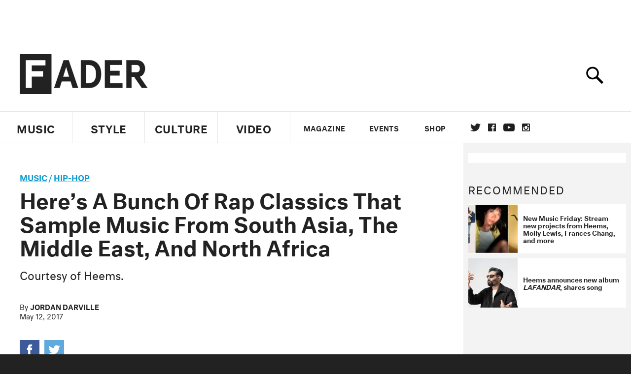

--- FILE ---
content_type: text/html; charset=utf-8
request_url: https://www.thefader.com/2017/05/12/heems-south-asian-mena-hip-hop-rap-samples
body_size: 102831
content:
<!DOCTYPE html>
<!--[if IE 8 ]> <html lang="en" class="ie8 lte8 lte9 lte10">    <![endif]-->
<!--[if IE 9 ]> <html lang="en" class="ie9 lte9 lte10">    <![endif]-->
<!--[if (gt IE 9)]><!--><html lang="en"><!--<![endif]-->
<!--[if !IE]><!--><html lang="en"><!--<![endif]-->
  <head>
    <title>Here’s A Bunch Of Rap Classics That Sample Music From South Asia, The Middle East, And North Africa | The FADER</title>

    

    <link rel="preload" href="/assets/v4/fonts/WF-026510-009147-001369-72bfbb4d7f1c28b438ff5b8dc078cb9f02e5c71319a3527d3e1613cf5b01f239.woff" as="font" type="font/woff" crossorigin="anonymous">

    <link rel="preload" href="/assets/v4/fonts/WF-026510-009147-001253-92cefcf9f8425db3674eebf29535da3cf73f87dc6b7439938ad4294948f67e79.woff" as="font" type="font/woff" crossorigin="anonymous">

    <link rel="preload" href="/assets/v4/fonts/WF-026510-009147-001251-120b5b64b0a75ece4fc07a97e9428b5ca6966de319ece24962ab503fe110b1d7.woff" as="font" type="font/woff" crossorigin="anonymous">

    <link rel="preload" href="/assets/v4/fonts/WF-026510-009147-001255-a8b63253d5e7e8012e025435f7b546f7600bc376c3f5d279b6b71e52d0eaaa52.woff" as="font" type="font/woff" crossorigin="anonymous">


  <link rel="stylesheet" href="/assets/application-91ff9564986aaacb34342b0ec963daf763649ffbe23acd2a049c613d565a21b9.css" media="all" />
  <!-- <style> -->
  <!-- </style> -->


    <script>addEventListener('error', window.__e=function f(e){f.q=f.q||[];f.q.push(e)});</script>

    <script>
 var oVa = {};
 var oDv = ["44"];

 window.rtkGPTSlotsTargeting = [];
 window.rtkGPTSlotsTargeting.push([]);

 window.rtkGPTSlotsTargeting.push({});


 var optimeratag = optimeratag || {};
 optimeratag.cmd = optimeratag.cmd || [];

 /* optimeratag.cmd.push(function() { alert("test"); });
  * optimeratag.cmd.push(function() { alert("test2"); }); */

 function onOptimeraOpsLoaded() {
   console.log("onOptimeraOpsLoaded");
   window.optimeraOpsLoaded = true;
   window.executeOptimeraOpsCmd();
 }

 function executeOptimeraOpsCmd() {
   for (k=0; k < optimeratag.cmd.length;k++){
     optimeratag.cmd[k]();
   }
   optimeratag.cmd.length = 0;
 }

 optimeratag.cmd.push = function(e) {
   Array.prototype.push.apply(this,arguments);
   if (window.optimeraOpsLoaded) {
     window.executeOptimeraOpsCmd();
   }
 }

 /* optimeratag.cmd.push(function() { alert("test3"); }); */

</script>


    <script>
     function createCookie(name, value, days) {
  if (days) {
    var date = new Date();
    date.setTime(date.getTime() + days * 24 * 60 * 60 * 1000);
    var expires = "; expires=" + date.toGMTString();
  } else var expires = "";
  document.cookie = name + "=" + value + expires + "; path=/";
}

function readCookie(name) {
  var nameEQ = name + "=";
  var ca = document.cookie.split(";");
  for (var i = 0; i < ca.length; i++) {
    var c = ca[i];
    while (c.charAt(0) == " ") c = c.substring(1, c.length);
    if (c.indexOf(nameEQ) == 0) return c.substring(nameEQ.length, c.length);
  }
  return null;
}

function eraseCookie(name) {
  createCookie(name, "", -1);
}

function refreshInitalGPTAds() {
  console.debug("CONSENT DEBUG: refreshInitalGPTAds");
  timeoutID = window.setTimeout(function() {
    for (var key in window.ad_slots) {
      value = window.ad_slots[key];
      console.log("refreshing slot: ", value);
      googletag.pubads().refresh([value]);
    }
  }, 100);
}

function setGPTNonPersonalizedAds() {
  console.log("CONSENT DEBUG: setGPTNonPersonalizedAds");
  googletag.pubads().setPrivacySettings({
    restrictDataProcessing: true
  });
  googletag.pubads().setRequestNonPersonalizedAds(1);
}

function setGPTPersonalizedAds() {
  console.log("CONSENT DEBUG: setGPTPersonalizedAds");
  googletag.pubads().setPrivacySettings({
    restrictDataProcessing: false
  });
  googletag.pubads().setRequestNonPersonalizedAds(0);
}

function setJITANonPersonalizedAds() {
  console.debug("CONSENT DEBUG: setJITANonPersonalizedAds");
  if (window.JITA) {
    jitaJS.que.push(function() {
      JITA.setRequestNonPersonalizedAds(1);
    });
  }
}

function setJITAPersonalizedAds() {
  console.debug("CONSENT DEBUG: setJITAPersonalizedAds");
  if (window.JITA) {
    jitaJS.que.push(function() {
      JITA.setRequestNonPersonalizedAds(0);
    });
  }
}

function setEUConsentCookie() {
  window.__cmp("getConsentData", null, function(result) {
    document.cookie = "EUCONSENT=" + result.consentData;
  });
}

window.addEventListener(
  "CookiebotOnDialogDisplay",
  function(e) {
    console.debug("CONSENT DEBUG: onLoad");
    window.cookieConsent = window.CookieConsent;
  },
  false
);

window.addEventListener(
  "CookiebotOnAccept",
  function(e) {
    console.debug("CONSENT DEBUG: onAccept");
    setEUConsentCookie();

    if (Cookiebot.consent.marketing) {
      //Execute code that sets marketing cookies
      console.debug("CONSENT DEBUG: marketing accepted");
      if (window.consent_region == "EU") {
        // refreshInitalGPTAds();
        setGPTPersonalizedAds();
        setJITAPersonalizedAds();
      }
    } else {
      console.debug("CONSENT DEBUG: marketing not accepted");
      // refreshInitalGPTAds();
      setGPTNonPersonalizedAds();
      setJITANonPersonalizedAds();
    }
  },
  false
);

//
window.addEventListener(
  "CookiebotOnDecline",
  function(e) {
    console.debug("CONSENT DEBUG: declined");

    if (window.consent_region == "US-CA") {
      setGPTNonPersonalizedAds();
      setJITANonPersonalizedAds();
    } else if (window.consent_region == "EU") {
      console.debug("CONSENT DEBUG: EU Allow Preferences");
      setEUConsentCookie();

      if (Cookiebot.consent.marketing) {
        console.debug("CONSENT DEBUG: Allow Personalized Ads");
        setGPTPersonalizedAds();
        setJITAPersonalizedAds();
      }
    }
  },
  false
);
// console.log("running ads.js");

window.ad_slot_positions = {};
window.ad_slots = {};
window.ad_slots_queue = {};

window.rtk_ad_ids_to_setup = [];
window.rtk_ad_ids = [];
window.rtk_timer_ad_ids = [];
window.rtk_is_serving_ad = {};
window.rtk_is_lazy_ad = {};
window.rtk_first_render = {};

window.enable_optimera = false;
window.ad_slot_to_div_map = {};
window.ad_div_to_rtk_id_map = {};

function getDivID(divName, track_multiple) {
  // console.log("getDivID: ", divName, track_multiple);

  if (window.ad_slot_positions[divName] == undefined) {
    window.ad_slot_positions[divName] = 1;
  }

  if (track_multiple) {
    divID = divName + window.ad_slot_positions[divName];
    document.getElementById(divName).id = divID;
  } else {
    divID = divName;
  }

  window.ad_slot_positions[divName] += 1;

  return divID;
}

function displayAdSlot(divName, slotName, size, track_multiple) {
  console.debug("AD DEBUG: displaying slot: " + slotName + " " + divName);

  var divID = getDivID(divName, track_multiple);

  if (window.enable_optimera) {
    window.oDv.push(divID);
    window.oVa[divID] = ["NULL"];
  }

  // Define the slot itself, call display() to
  // register the div and refresh() to fetch ad.
  googletag.cmd.push(function () {
    // console.debug("AD DEBUG: about to defineSlot: ", divID);

    // debugger;

    var slot = googletag
      .defineSlot("/1081121/" + slotName, size, divID)
      .addService(googletag.pubads());

    if (window.enable_optimera) {
      slot.setTargeting("optimera", oVa[divID]);
    }

    window.ad_slots[divName] = slot;

    // Display has to be called before
    // refresh and after the slot div is in the page.
    googletag.display(divID);
    googletag.pubads().refresh([slot]);

    // if (window.enable_optimera) {
    //   window.oPageUnload(divID);
    // }

    // if (typeof(window.ga) == "undefined") {
    // window.ga('impressionTracker:observeElements', window.ad_ids);
    // }
  });

  // console.debug("AD DEBUG: finished displaying slot: "+slotName);

  return divID;
}

function pushAdSlot(divName, slotName, size) {
  var now = new Date().getTime();
  var divID = divName + "-" + now;
  // console.debug("AD DEBUG: pushing slot with timestamp: "+divID);

  document.getElementById(divName).attr = divID;

  window.ad_slots_queue[divID] = slotName;

  // Define the slot itself
  googletag.cmd.push(function () {
    var slot = googletag
      .defineSlot("/1081121/" + slotName, size, divID)
      .addService(googletag.pubads());
    window.ad_slots_queue[divID] = slot;
  });

  // console.debug("AD DEBUG: finished pushing slot: " + slotName);
}

function setupRtkAdObserver(rtk_ad_id) {
  // console.debug("AD DEBUG: adding observer for: ", rtk_ad_id);

  if (!window.rtk_ad_ids_to_setup.includes(rtk_ad_id)) {
    window.rtk_ad_ids_to_setup.push(rtk_ad_id);
  }
}

function setupRtkTimerAd(rtk_ad_id) {
  // console.debug("AD DEBUG: adding timer ad for: ", rtk_ad_id);

  if (!window.rtk_timer_ad_ids.includes(rtk_ad_id)) {
    window.rtk_timer_ad_ids.push(rtk_ad_id);
  }

  window.rtk_is_serving_ad[rtk_ad_id] = false;
  window.rtk_first_render[rtk_ad_id] = true;
}

function setupRtkGPTSlotsTargeting(slot_name, divID) {
  if (window.enable_optimera) {
    // console.log("setupRtkGPTSlotsTargeting");
    window.oDv.push(divID);
    // window.oVa[divID] = ["NULL"];
    var obj = {};
    // obj[divID] = [["Optimera", oVa[divID]]];
    obj[divID] = [];
    console.log(obj);
    window.rtkGPTSlotsTargeting.push(obj);
    console.log(window.rtkGPTSlotsTargeting);
  }
}

function setupRtkOptimera() {
  console.log("setupRtkOptimera");

  // if (Object.keys(window.oVa).length == 0) {
  window.oVa = {
    "div-above-latest-ad": ["A6"],
    "div-above-latest-ad9": ["A6"],
    "div-below-fold-latest-ad": ["A6"],
    "div-full_width-ad": ["D4"],
    "div-leaderboard-ad": ["D4"],
    t: 1568146740,
  };
  // }

  // var obj = {};
  // obj["RTK_9u3J"] = [["Optimera", "A6"]];
  // obj["div-leaderboard-ad"] = [["Optimera", "A6"]];
  // oVa["/1081121/fader_v3_home_top_728_90"] = [["Optimera", "A6"]];

  // for (var prop in window.oVa) {
  //   console.log("setting up prop", prop);

  //   var slotName = window.ad_slot_to_div_map[prop];

  //   // debugger;
  //   if (slotName) {
  //     window.rtkGPTSlotsTargeting[1][slotName] = [
  //       ["Optimera", window.oVa[prop]]
  //     ];
  //   }
  // }
}

function setupRtkAdSlotForOptimera(divName, slotName) {
  console.log("setupAdSlotForOptimera", divName, slotName);

  var divID = divName;
  window.ad_slot_to_div_map[divID] = slotName;

  if (window.enable_optimera) {
    window.oDv.push(divID);

    // window.oVa[divID] = ["NULL"];

    var slot_path = "/1081121/" + slotName;

    window.rtkGPTSlotsTargeting[1][slot_path] = [
      ["Optimera", window.oVa[divID]],
    ];

    // var obj = window.rtkGPTSlotsTargeting[1];
    // obj[slotName] = [["Optimera", null]];

    // optimeratag.cmd.push(function() {
    //   window.oPageUnload(divName);
    // });
  }
}

function displayRtkAdSlot(rtkID, divName, slotName, track_multiple, lazy) {
  console.log(
    "displayRtkAdSlot",
    rtkID,
    divName,
    slotName,
    track_multiple,
    lazy
  );

  var divID = getDivID(divName, track_multiple);

  // $(divName).attr({ id: divID });

  console.log("divID: ", divID);

  window.ad_slot_to_div_map[divID] = slotName;
  window.ad_div_to_rtk_id_map[divID] = rtkID;

  if (window.enable_optimera) {
    window.oDv.push(divID);
    // window.oVa[divID] = ["NULL"];
  }

  jitaJS.que.push(function () {
    var slot_path = "/1081121/" + slotName;

    if (window.enable_optimera) {
      window.rtkGPTSlotsTargeting[1][slot_path] = [
        ["Optimera", window.oVa[divID]],
      ];
    }

    var obj = {};
    obj[rtkID] = divID;
    // lazy = false;

    if (lazy) {
      window.rtk_is_lazy_ad[divID] = true;
    } else {
      window.rtk_is_lazy_ad[divID] = false;
      jitaJS.rtk.refreshAdUnits([rtkID], false, obj);
    }

    if (window.enable_optimera) {
      window.oPageUnload(divID);
    }

    // optimeratag.cmd.push(function() {
    //   window.
    // });
  });

  return divID;
}
;



    </script>

      <base href="/">
      <script src="/assets/application_article_desktop-fab3a3970ded880e308a94da509f772b642f7e916e1cca85173087b14c1b4bdf.js" defer="defer"></script>

    <script src="/packs/js/runtime-49166a9d18a6dd0a1413.js" defer="defer"></script>
<script src="/packs/js/961-60b080d38b5b9f101b36.js" defer="defer"></script>
<script src="/packs/js/820-013be7aaf0af5f8bc57b.js" defer="defer"></script>
<script src="/packs/js/917-19da76283c46fcbfc255.js" defer="defer"></script>
<script src="/packs/js/127-6cb060c121cf95e52a76.js" defer="defer"></script>
<script src="/packs/js/434-0732d8fb275b01d6ad06.js" defer="defer"></script>
<script src="/packs/js/application-159c3d050bb63affd3cb.js" defer="defer"></script>

    <link rel="stylesheet" href="/packs/css/434-e6afa166.css" media="all" />

    


<!-- Google tag (gtag.js) -->
<script async src="https://www.googletagmanager.com/gtag/js?id=G-S5CR3HGK1G"></script>
<script>
  window.dataLayer = window.dataLayer || [];
  function gtag(){dataLayer.push(arguments);}
  gtag('js', new Date());

  gtag('config', 'G-S5CR3HGK1G');
</script>

<!--
<script>
 window.ga=window.ga||function(){(ga.q=ga.q||[]).push(arguments)};ga.l=+new Date;

 console.log("GA: command queue initialized.");
</script>

  <script>

   ga("create", "UA-272695-2", "auto", { useAmpClientId: true });
   ga("set", "anonymizeIp", true);
   ga("set", "transport", "beacon");

   if (window.location.pathname === "home") {
     ga("set", "page", "/");
   }

   console.log("GA: tracker setup.");

   
      ga('set', 'dimension1', "Jordan Darville");

    ga('set', 'dimension2', 'Music');
    ga('set', 'dimension3', 'News');
    ga('set', 'dimension14', 'simple');


    /* ga('send', 'pageview'); */
    console.log("GA: ran ga_pre_pageview_hook");



  </script>

    <script async src="https://www.google-analytics.com/analytics.js"></script>

-->


<script defer data-domain="thefader.com" src="https://plausible.io/js/script.js"></script>
<script defer data-domain="thefader.com" src="https://plausible.io/js/script.outbound-links.js"></script>

<!-- 
<script type='text/javascript'>
 googletag = googletag || {};
 var googletag = googletag;
 googletag.cmd = googletag.cmd || [];

 (function() {
   var gads = document.createElement('script');
   gads.async = true;
   gads.type = 'text/javascript';
   var useSSL = 'https:' == document.location.protocol;
   gads.src = (useSSL ? 'https:' : 'http:') + 
              '//www.googletagservices.com/tag/js/gpt.js';
   var node = document.getElementsByTagName('script')[0];
   node.parentNode.insertBefore(gads, node);
 })();
</script>
-->
<script type='text/javascript'>
  window.googletag = window.googletag || {cmd: []};
</script>

<script async src="https://securepubads.g.doubleclick.net/tag/js/gpt.js"></script>


<script type='text/javascript'>

   googletag.cmd.push(function() {

     // Infinite scroll requires SRA
     googletag.pubads().enableSingleRequest();

     // Disable initial load, we will use refresh() to fetch ads.
     // Calling this function means that display() calls just
     // register the slot as ready, but do not fetch ads for it.
     googletag.pubads().disableInitialLoad();

     // Collapse empty ad divs only after ad fetch fails (not before)
     // This preserves min-height reservations during loading
     googletag.pubads().collapseEmptyDivs(true, true);

     var params={};
     window.location.search
           .replace(/[?&]+([^=&]+)=([^&]*)/gi,
                    function(str,key,value) {
                      params[key.toLowerCase()] = value;
                    }
           );

     for (var k in params){
       if(k.indexOf("utm") === 0)
       {
         googletag.pubads().setTargeting(k,params[k]);
       }
     }

     googletag.pubads().enableLazyLoad({
       // Fetch ad when 2 screens away (allows auction to complete before user arrives)
       fetchMarginPercent: 200,
       // Render ad when 1 screen away (ensures ad is visible when user scrolls to it)
       renderMarginPercent: 100,
       // Mobile multiplier (effectively 400% fetch, 200% render to handle fast scrolling)
       mobileScaling: 2.0
     });

       googletag.enableServices();

     if (window.consent_region == "EU") {
       if (readCookie("forbid_personalized_ads") == "0") {
         setGPTPersonalizedAds();
       } else {
         setGPTNonPersonalizedAds();
       }
     }

     if (window.consent_region == "US-CA") {
       if (readCookie("forbid_personalized_ads") == "1") {
         setGPTNonPersonalizedAds();
       }
     }

   });

  </script>

<script type="text/javascript">
 //declare this in the head before jita
 var jitaJS = window.jitaJS || {};
 jitaJS.que = jitaJS.que || [];
</script>






  <!-- Begin comScore Tag -->
<script>
 var _comscore = _comscore || [];
 _comscore.push({ c1: "2", c2: "16442793" });
 (function() {
   var s = document.createElement("script"), el = document.getElementsByTagName("script")[0];
   s.async = true;
   /* s.defer = true; */
   s.src = (document.location.protocol == "https:" ? "https://sb" : "http://b") + ".scorecardresearch.com/beacon.js";
   el.parentNode.insertBefore(s, el);
 })();
</script>
<noscript>
  <img src="http://b.scorecardresearch.com/p?c1=2&c2=16442793&cv=2.0&cj=1" />
</noscript>
<!-- End comScore Tag -->

  <!-- Quantcast Tag, part 1 -->
<script type="text/javascript">
 var _qevents = _qevents || [];
 (function() {
   var elem = document.createElement('script');
   elem.src = (document.location.protocol == "https:" ? "https://secure" : "http://edge")
            + ".quantserve.com/quant.js";
   /* elem.async = true; */
   elem.defer = true;
   elem.type = "text/javascript";
   var scpt = document.getElementsByTagName('script')[0];
   scpt.parentNode.insertBefore(elem, scpt);  
 })();
</script>

  <script>window.twttr = (function(d, s, id) {
   var js, fjs = d.getElementsByTagName(s)[0],
       t = window.twttr || {};
   if (d.getElementById(id)) return t;
   js = d.createElement(s);
   js.id = id;
   js.src = "https://platform.twitter.com/widgets.js";
   fjs.parentNode.insertBefore(js, fjs);

   t._e = [];
   t.ready = function(f) {
     t._e.push(f);
   };

   return t;
 }(document, "script", "twitter-wjs"));</script>

  <!-- <script async="" defer="" src="//platform.instagram.com/en_US/embeds.js"></script> -->

<script async src="//platform.instagram.com/en_US/embeds.js"></script>

  <!-- Facebook Pixel Code -->
<meta name="facebook-domain-verification" content="8hp7106emaf67czjp03ks61b6zky1h" />

    <script>

 !function(f,b,e,v,n,t,s){if(f.fbq)return;n=f.fbq=function(){n.callMethod?
                                                             n.callMethod.apply(n,arguments):n.queue.push(arguments)};if(!f._fbq)f._fbq=n;
   n.push=n;n.loaded=!0;n.version='2.0';n.queue=[];t=b.createElement(e);
   t.async=!0;
   /* t.defer=!0; */
   t.src=v;s=b.getElementsByTagName(e)[0];s.parentNode.insertBefore(t,s)}(window,
                                                                          document,'script','https://connect.facebook.net/en_US/fbevents.js');

 fbq('init', '974085915995561');
 fbq('track', "PageView");
 fbq('track', 'ViewContent');

</script>

<!-- End Facebook Pixel Code -->

  <script>!function(n){if(!window.cnx){window.cnx={},window.cnx.cmd=[];var t=n.createElement('iframe');t.src='javascript:false'; t.display='none',t.onload=function(){var n=t.contentWindow.document,c=n.createElement('script');c.src='//cd.connatix.com/connatix.player.js?cid=1ffe1aa7-eb53-11e9-b4d2-06948452ae1a&pid=922834d4-f1e3-44aa-ad95-3124387b6fd7',c.setAttribute('async','1'),c.setAttribute('type','text/javascript'),n.body.appendChild(c)},n.head.appendChild(t)}}(document);</script>





    <meta name="csrf-param" content="authenticity_token" />
<meta name="csrf-token" content="2H8i1jv6NUtStF3FAwu6cSSirMKS0HFfAR0rGrqd9CxIArQHglJPko7JecxiS8L-V15ts6QPMeA1jZSFVAhWXQ" />

<meta name="viewport" content="initial-scale=1, maximum-scale=1">
<meta name="msvalidate.01" content="CFDCCD68D11A9B3C2CE7EE854D821682" />

<meta itemprop="name" content="The FADER">

  



    <link rel="canonical" href="https://www.thefader.com/2017/05/12/heems-south-asian-mena-hip-hop-rap-samples" />

    
  <meta name="description" content="Heems of Swet SHop Boys has shared a Twitter thread featuring his favorite rap songs sampling music from South Asia and MENA."/>
  <meta itemprop="description" content="Heems of Swet SHop Boys has shared a Twitter thread featuring his favorite rap songs sampling music from South Asia and MENA."/>


<meta itemprop="url" content="https://www.thefader.com/2017/05/12/heems-south-asian-mena-hip-hop-rap-samples" />

<meta property="og:site_name" content="The FADER"/>
<meta property="og:type" content="article" />

  <meta property="og:title" content="Here’s A Bunch Of Rap Classics That Sample Music From South Asia, The Middle East, And North Africa"/>

<meta itemprop="publisher" itemscope itemtype="http://schema.org/Organization">
  <meta itemprop="name" content="The FADER">
</meta>

<meta itemprop="description" property="og:description" content="Heems of Swet SHop Boys has shared a Twitter thread featuring his favorite rap songs sampling music from South Asia and MENA."/>

<meta property="og:url" content="https://www.thefader.com/2017/05/12/heems-south-asian-mena-hip-hop-rap-samples" />





  <meta itemprop="image" content="https://thefader-res.cloudinary.com/private_images/c_limit,w_1024/c_crop,h_308,w_593,x_0,y_48,f_auto,q_auto:eco/Screen_Shot_2017-05-12_at_1.15.50_PM_v0zbyp/Screen_Shot_2017-05-12_at_1.15.50_PM_v0zbyp.jpg">

  <meta property="og:image" content="https://thefader-res.cloudinary.com/private_images/c_limit,w_1024/c_crop,h_308,w_593,x_0,y_48,f_auto,q_auto:eco/Screen_Shot_2017-05-12_at_1.15.50_PM_v0zbyp/Screen_Shot_2017-05-12_at_1.15.50_PM_v0zbyp.jpg"/>
  <meta property="og:image:width" content="593" />
  <meta property="og:image:height" content="308" />

<meta property="twitter:card" content="summary_large_image" />
<meta property="twitter:site" content="@thefader" />

  <meta property="twitter:title" content="Here’s A Bunch Of Rap Classics That Sample Music From South Asia, The Middle East, And North Africa" />

<meta property="twitter:description" content="Heems of Swet SHop Boys has shared a Twitter thread featuring his favorite rap songs sampling music from South Asia and MENA." />

    <meta property="twitter:image" content="https://thefader-res.cloudinary.com/private_images/c_limit,w_1024/c_crop,h_308,w_593,x_0,y_48,f_auto,q_auto:eco/Screen_Shot_2017-05-12_at_1.15.50_PM_v0zbyp/Screen_Shot_2017-05-12_at_1.15.50_PM_v0zbyp.jpg"/>


<meta property="twitter:url" content="https://www.thefader.com/2017/05/12/heems-south-asian-mena-hip-hop-rap-samples" />

<script type="application/ld+json">
  {
  "@context": "http://schema.org",
  "@type": "NewsArticle",
   "mainEntityOfPage":{
      "@type":"WebPage",
      "@id":"https://www.thefader.com/2017/05/12/heems-south-asian-mena-hip-hop-rap-samples"
    },
  "headline": "Here’s A Bunch Of Rap Classics That Sample Music From South Asia, The Middle East, And North Africa",
  "url": "https://www.thefader.com/2017/05/12/heems-south-asian-mena-hip-hop-rap-samples",
  "image": "https://thefader-res.cloudinary.com/private_images/c_limit,w_1024/c_crop,h_308,w_593,x_0,y_48/w_1600,c_limit,f_auto,q_auto:eco/Screen_Shot_2017-05-12_at_1.15.50_PM_v0zbyp/Screen_Shot_2017-05-12_at_1.15.50_PM_v0zbyp.jpg",
  "thumbnailUrl": "https://thefader-res.cloudinary.com/private_images/w_640,c_limit,f_auto,q_auto:eco/Screen_Shot_2017-05-12_at_1.15.50_PM_v0zbyp/heems-south-asian-mena-hip-hop-rap-samples.jpg",
  "dateCreated": "2017-05-12T18:24:33Z",
  "articleSection": "Music",
  "creator": "Jordan Darville",
  "keywords": ["heems","heems","Hip-Hop"],
  "author": {
    "@type": "Person",
    "name": "Jordan Darville"
  },
"datePublished": "2017-05-12T18:24:33Z",
"dateModified": "2017-05-12T18:25:10Z",
"publisher": {
      "@type": "Organization",
      "name": "The FADER",
      "logo": {
        "@type": "ImageObject",
        "url": "https://www.thefader.com/assets/Fader_192x60-0bd22b53934f61a7ed7927114b787582d4689c5471b55111ab9139da93ac6eb8.png",
        "width": "192",
        "height": "60"
      }
}
}
</script>



    


  <script>
   var nextPostIds = [117468,117463,117462,117459,117458,117457,117409,117447,117444,117410];
   var recommendedPosts = [{"post":{"id":115287,"created_at":"2024-02-19T10:06:20.786-05:00","updated_at":"2024-02-19T11:32:48.585-05:00","title":"Heems and Lapgan’s magic mind meld","headline_short":null,"author_id":null,"published_state":"Published","published_at":"2024-02-19T11:32:41.450-05:00","body":null,"summary_long":null,"description":"\u003ci\u003eLAFANDAR\u003c/i\u003e is Heems’s return to rap after seven silent years and a breakout moment for his new producer/protégé.","body_text":null,"category_id":null,"photographer_id":null,"story_type":null,"featured_video_id":null,"legacy_featured_photo_set_id":null,"featured_song_id":null,"featured_image_id":null,"headline_seo":null,"deck":null,"legacy_post_path":null,"legacy_post_name":null,"issue_id":null,"legacy_post_content":null,"legacy_categories":[],"legacy_tags":[],"legacy_full_width":null,"legacy_custom_fields":null,"legacy_post_id":null,"import_state":null,"slug":"heems-and-lapgans-magic-mind-meld","featured":null,"pinned_front_page":null,"pinned_front_page_order":null,"pinned_war_story":false,"magazine_category_id":null,"article_type":"simple","intro":null,"pinned_music_front_page":null,"pinned_music_front_page_order":null,"pinned_style_front_page":null,"pinned_style_front_page_order":null,"pinned_culture_front_page":null,"pinned_culture_front_page_order":null,"legacy_featured_song_id":null,"recommended_next_post_id":null,"post_collection_id":null,"seo_keywords":null,"event_venue_id":null,"pinned_war_story_color":null,"pinned_war_story_start_time":null,"pinned_war_story_end_time":null,"scheduled_war_story":null,"premiere":false,"og_image_id":null,"vertical_image_id":null,"seed_views":0,"social_views":0,"total_views":0,"queue_time_state":"next","queue_time":null,"model_version":2,"legacy_content_copy":null,"seo_description":"\u003ci\u003eLAFANDAR\u003c/i\u003e, the debut collab from Heems and Lapgan, is a return to form for the former Das Racist rapper and a breakout moment for his new producer.","manual_slug":false,"partner":false,"custom_javascript":null,"custom_css":null,"search_content":"Heems and Lapgan’s magic mind meld \u003ci\u003eLAFANDAR\u003c/i\u003e is Heems’s return to rap after seven silent years and a breakout moment for his new producer/protégé. heems-and-lapgans-magic-mind-meld         Left: Heems, photo by Atif Ateeq. Right: Lapgan, photo by Manal Jakhar.          Even in the \u003ca href=\"https://www.thefader.com/artist/das-racist\"\u003eDas Racist\u003c/a\u003e days, when he was \u003ca target=\"_new\" href=\"https://www.youtube.com/watch?v=EQ8ViYIeH04\u0026t=73s\"\u003erhyming “Pizza Hut” with “pizza gut” and “pizza butt”\u003c/a\u003e for the comic relief of a largely white, largely online audience, it was obvious that \u003ca href=\"https://www.thefader.com/artist/heems\"\u003eHeems\u003c/a\u003e had something special. To drop a needle on any track in the Punjabi-American MC’s extended catalog is to be swept away by his preternatural cleverness. His inspired internal rhyme schemes, encyclopedic knowledge of American and South Asian pop culture, and double-take punchlines should be enough to make him a staple of any self-respecting backpacker’s bag. What pushes his work past these dusty confines is a keen awareness of his unique position in the rap world.\n\nTake his verse on \u003ca href=\"https://www.thefader.com/artist/mr-muthafuckin-exquire\"\u003eMr. Muthafuckin eXquire\u003c/a\u003e’s 2011 ur-posse cut “The Last Huzzah,” for example: Next to \u003ca href=\"https://www.thefader.com/artist/danny-brown\"\u003eDanny Brown\u003c/a\u003e, \u003ca href=\"https://www.thefader.com/artist/despot\"\u003eDespot\u003c/a\u003e, \u003ca href=\"https://www.thefader.com/artist/el-p\"\u003eEl-P\u003c/a\u003e, eXquire, and fellow Das Racist member \u003ca href=\"https://www.thefader.com/artist/kool-ad\"\u003eKool A.D.\u003c/a\u003e, he satirizes himself as the “worst rapper on this track” (certainly not the case) but also astutely quips that he’s the “third coolest.” More importantly, he canonizes the hook of his eternally memeified (and now \u003ca target=\"_new\" href=\"https://www.youtube.com/watch?v=cMS1xCMkeSk\"\u003ecommercialized\u003c/a\u003e) fast food anthem, following “I’m at the Pizza Hut / I’m at the Taco Bell” with \u003ca href=\"https://www.thefader.com/artist/raekwon\"\u003eRaekwon\u003c/a\u003e’s classic “C.R.E.A.M.” bar “The combination made my eyes bleed.”                                      \u003ci\u003eLAFANDAR\u003c/i\u003e — a collaborative album with the producer \u003ca target=\"_new\" href=\"https://www.instagram.com/lapganlapgan/\"\u003eLapgan\u003c/a\u003e, who grew up on Das Racist and idolized Heems before becoming the inaugural signee to his \u003ca target=\"_new\" href=\"https://www.veena.nyc/\"\u003eVeena\u003c/a\u003e label — marks Heems’s return to hip-hop after the 2017 dissolution of his second rap crew, \u003ca href=\"https://www.thefader.com/artist/swet-shop-boys\"\u003eSwet Shop Boys\u003c/a\u003e with \u003ca href=\"https://www.thefader.com/artist/riz-ahmed\"\u003eRiz Ahmed\u003c/a\u003e and \u003ca href=\"https://www.thefader.com/artist/redinho\"\u003eRedinho\u003c/a\u003e. Not only is it clear from the first moments of track one — “Stupid Dumb Illiterate,” featuring genre-agnostic, Carnatically trained singer \u003ca href=\"https://www.thefader.com/artist/sid-sriram\"\u003eSid Sriram\u003c/a\u003e, that he hasn’t lost a step lyrically; the intervening years seem to have brought him a wisdom to match his wit. The project only gets better as it moves along, with Heems’s wordplay sharpening as Lapgan’s production alchemizes a bottomless vault of obscure South Asian samples into hip-hop gold with increasing flare.\n\nHeems and Lapgan’s mind meld is most locked in on “Kala Tika” and “Bukayo Saka,” two tracks from the album’s back half. The former song has some of the project’s slickest wordplay, with Heems swapping his Vs and Ws with such sleight of hand it might fly under the radar if it weren’t for him introducing the trick in the intro, while Lapgan winds a choral sample tightly around the drums and bass with the obsessive, cinematic precision of a young Kanye West. On the latter track, Lapgan’s stoned, cloudy beat cloaks what is perhaps the punchline of the century: “I roll around with two glizzies like I’m \u003ca target=\"_new\" href=\"https://www.youtube.com/watch?v=8YamAsbzPKA\"\u003elike I’m Slavoj Žižek\u003c/a\u003e.”                                      A full album of tracks like these would have left long-starved Heems heads with plenty to chew on, but he’s further blessed his fans by calling in 13 features across the project’s 12 tracks. Some highlights: \u003ca href=\"https://www.thefader.com/artist/saul-williams\"\u003eSaul Williams\u003c/a\u003e delivers a potent spoken-word intro on  “Accent,” after which Heems reprises a hidden “\u003ca href=\"https://www.thefader.com/2016/09/29/swet-shop-boys-t5-video\"\u003eT5\u003c/a\u003e” verse he performed on \u003ci\u003eColbert\u003c/i\u003e seven years ago over a Dilla-esque tapestry of a beat. \u003ca href=\"https://www.thefader.com/artist/sonnyjim\"\u003eSonnyjim\u003c/a\u003e and \u003ca target=\"_new\" href=\"https://www.instagram.com/abhithenomad/\"\u003eAbhi the Nomad\u003c/a\u003e join Heems for a fearsome three-pronged attack over a dissonant drone and dizzying guitars on “Going For 6.” And \u003ca href=\"https://www.thefader.com/artist/kool-keith\"\u003eKool Keith\u003c/a\u003e sounds absurdly spry for 60 on the boom-bap throwback “Obi Toppin (Darling).” \n\nHeems, \u003ca target=\"_new\" href=\"https://www.instagram.com/tinfoilfronts/\"\u003eLee Scott\u003c/a\u003e, and \u003ca target=\"_new\" href=\"https://www.instagram.com/coolcalmpete/\"\u003eCool Calm Pete\u003c/a\u003e are all uncharacteristically menacing on “Baba Ganoush,” triple teaming the album’s hardest beat. \u003ca href=\"https://www.thefader.com/artist/sir-michael-rocks\"\u003eSir Michael Rocks\u003c/a\u003e and \u003ca href=\"https://www.thefader.com/artist/open-mike-eagle\"\u003eOpen Mike Eagle\u003c/a\u003e both deliver stellar verses on the slow-rolling “Yellow Chakra,” but Heems remains the center of attention, rhyming “Lexus,” “solar plexus,” “Waheguru please protect us,” “bacon egg and cheese for my breakfast,” and “Life is precious, the government neglect us.” Finally, closer “Yo Momma” unites Heems with fellow rap laureate \u003ca href=\"https://www.thefader.com/artist/fatboi-sharif\"\u003eFatboi Sharif\u003c/a\u003e, who darkens the song’s dreamy instrumental with his deliriously twisted aura. Heems and Sharif’s styles couldn’t be more distinct, but — as with the other guests who \u003ca target=\"_new\" href=\"https://www.passionweiss.com/2024/02/14/heems-lapgan-interview-lafander/\"\u003eapparently moved mountains\u003c/a\u003e to contribute to the project — their chemistry is combustible, irresistible, and immediate.                                                         heems Lapgan Hip-Hop Raphael Helfand ","war_story_image":{"url":null,"small":{"url":null},"mobile":{"url":null},"cms_list":{"url":null},"cms_medium":{"url":null},"cms_large":{"url":null},"facebook":{"url":null},"optimized":{"url":null}},"current_editor_id":null,"optimization_state":null,"headline_service_default_id":null,"headline_service_default_is_winner":false,"headline_service_title_set_id":null,"google_standout":false,"original_title":null,"instant_article_id":null,"instant_article_api_response":null,"sensitive":false,"apple_news_id":"a47b48d3-b341-441a-bf70-39d27ff599ff","apple_news_revision":"AAAAAAAAAAD//////////w==","thumbnail_id":63731,"headline_service_experiment_id":null,"background_color":null,"link_color":null,"show_seo_description_on_mobile":false,"mobile_card_type":null,"main_youtube_id":null,"approval_state":null,"social_title":null,"card_title":null,"format":"Actual music","content_type":"Non-exclusive","category":"News","related_video_id":null,"war_story_image_mobile":{"url":null,"small":{"url":null},"mobile":{"url":null},"cms_list":{"url":null},"cms_medium":{"url":null},"cms_large":{"url":null},"facebook":{"url":null},"optimized":{"url":null}},"war_story_video":{"url":null,"optimized":{"url":null}},"apple_music_embed_count":0},"format":"desktop","options":{}},{"post":{"id":115279,"created_at":"2024-02-16T08:37:09.547-05:00","updated_at":"2024-03-28T11:32:41.774-04:00","title":"New Music Friday: Stream new projects from Heems, Molly Lewis, Frances Chang, and more","headline_short":null,"author_id":null,"published_state":"Published","published_at":"2024-02-16T11:20:51.517-05:00","body":null,"summary_long":null,"description":"Stream every standout album released this Friday with The FADER’s weekly roundup.","body_text":null,"category_id":null,"photographer_id":null,"story_type":null,"featured_video_id":null,"legacy_featured_photo_set_id":null,"featured_song_id":null,"featured_image_id":null,"headline_seo":null,"deck":null,"legacy_post_path":null,"legacy_post_name":null,"issue_id":null,"legacy_post_content":null,"legacy_categories":[],"legacy_tags":[],"legacy_full_width":null,"legacy_custom_fields":null,"legacy_post_id":null,"import_state":null,"slug":"new-music-friday-stream-new-projects-from-heems-molly-lewis-frances-chang-and-more","featured":null,"pinned_front_page":null,"pinned_front_page_order":null,"pinned_war_story":false,"magazine_category_id":null,"article_type":"simple","intro":null,"pinned_music_front_page":null,"pinned_music_front_page_order":null,"pinned_style_front_page":null,"pinned_style_front_page_order":null,"pinned_culture_front_page":null,"pinned_culture_front_page_order":null,"legacy_featured_song_id":null,"recommended_next_post_id":null,"post_collection_id":null,"seo_keywords":null,"event_venue_id":null,"pinned_war_story_color":null,"pinned_war_story_start_time":null,"pinned_war_story_end_time":null,"scheduled_war_story":null,"premiere":false,"og_image_id":null,"vertical_image_id":null,"seed_views":0,"social_views":0,"total_views":0,"queue_time_state":"next","queue_time":null,"model_version":2,"legacy_content_copy":null,"seo_description":"In this week's New Music Friday roundup, stream new albums from Heems, Frances Chang, Molly Lewis, dreamcastmoe, and more.","manual_slug":false,"partner":false,"custom_javascript":null,"custom_css":null,"search_content":"New Music Friday: Stream new projects from Heems, Molly Lewis, Frances Chang, and more Stream every standout album released this Friday with The FADER’s weekly roundup. new-music-friday-stream-new-projects-from-heems-molly-lewis-frances-chang-and-more         (L) Heems. Photo by Atif Ateeq. (M) Frances Cheng. Photo by Linnea Nugent. (R) Molly Lewis. Photo by Shervin Lainez          \u003ci\u003eEvery Friday, The FADER's writers dive into the most exciting new projects released that week. Today, read our thoughts on Heems's\u003c/i\u003e LAFANDAR, \u003ci\u003eMolly Lewis's\u003c/i\u003e On The Lips, \u003ci\u003eFrances Chang's\u003c/i\u003e Psychedelic Anxiety\u003ci\u003e, and more\u003c/i\u003e.                    Heems, \u003ci\u003eLAFANDAR\u003c/i\u003e            \u003ci\u003eLAFANDAR\u003c/i\u003e, a collaborative album with emerging producer Lapgan, marks Heems’s return to hip-hop after the 2017 dissolution of his second rap crew, Swet Shop Boys with Riz Ahmed and Redinho. Not only is it clear from the first moments of tracks, “Stupid Dumb Illiterate” (feat. Sid Sriram), that he hasn’t lost a step lyrically; the intervening years seem to have brought him a wisdom to match his wit. The project only gets better as it moves along, with Heems’s wordplay sharpening as Lapgan’s production alchemizes a bottomless vault of obscure South Asian samples into hip-hop gold with increasing flare. Standouts include “Baba Ganoush” (feat. Lee Scott and Cool Calm Pete), “Kala Tika,” “Yellow Chakra,” “Bukayo Saka,” and “Yo Momma” (feat. Fatboy Sharif). — \u003ci\u003eRaphael Helfand\u003c/i\u003e\n\nHear it: \u003ca target=\"_new\" href=\"https://music.apple.com/us/album/lafandar/1721879778\"\u003eApple Music\u003c/a\u003e | \u003ca target=\"_new\" href=\"https://open.spotify.com/album/0txwScooV6S8rd8uhWfUGe?si=uDnPhmcxRtqPHF9t2Hx0Mg\"\u003eSpotify\u003c/a\u003e | \u003ca target=\"_new\" href=\"https://heems.bandcamp.com/album/lafandar\"\u003eBandcamp\u003c/a\u003e       Frances Chang, \u003ci\u003ePsychedelic Anxiety\u003c/i\u003e            An annoying thing that people don’t mention about processing grief is that the “healing process” is never linear. Everybody’s heard of the five stages of grief, but what isn’t talked about is how nobody ever goes through the five stages seamlessly; you quickly hop from one to two, spend too much time there, almost skip three, end repeat four before ending up back at one. Frances Chang tries to navigate life after heartbreak on her second album, \u003ci\u003ePsychedelic Anxiety\u003c/i\u003e, by way of meddling strings, stop-start verses, and random tempo changes. There are glitchy beats and sparse drums, bouts of folk-guitar finger-picking; verses sung, somber and hymn-like, as if sung in a church. \n\nThere is nothing straightforward about \u003ci\u003ePsychedelic Anxiety\u003c/i\u003e. It, like the slow journey to healing a broken heart, is chaotic, messy, and violent. It is meandering and unorthodox, a lo-fi, experimental “slacker-prog” auditory foray into the depths of Chang’s psyche as she tries to make sense of her life and her world after the turbulent breakdown of a relationship. Nothing makes sense, and nothing is supposed to, and yet the pandemonium here is held together by Chang’s turmoil. Chang’s lyrics are written after the fact, but they prod and poke at painful memories like a finger picking at an open wound; she ruminates on what went wrong and falls into the trap of romanticizing a lover who was bad for her, while still having the grace of self-awareness and hindsight: “Look, I know the devil is inside us all/ and I love the way you obey your spirit's sole authority / Or am I idealizing?” On “Rate My Aura,” she states: “I don’t think you could ever love me the way I love you.” A clichéd notion that \u003ci\u003eis\u003c/i\u003e true: you can only truly find closure within yourself. — \u003ci\u003eCady Siregar\u003c/i\u003e\n\nHear it: \u003ca target=\"_new\" href=\"https://music.apple.com/us/album/psychedelic-anxiety/1709023383\"\u003eApple Music\u003c/a\u003e | \u003ca target=\"_new\" href=\"https://open.spotify.com/album/3b1rSDft4AEvV3lVqTZWEf?si=qmqBsZDMSXCdba9KC89DyA\"\u003eSpotify\u003c/a\u003e | \u003ca target=\"_new\" href=\"https://destinyisadog.bandcamp.com/album/psychedelic-anxiety\"\u003eBandcamp\u003c/a\u003e       dreamcastmoe, \u003ci\u003eMOLLY'S SON\u003c/i\u003e EP            On his new EP \u003ci\u003eMOLLY'S SON\u003c/i\u003e, D.C. singer dreamcastmoe is a conductor of raw, undeniable vibes. Its five original songs (plus one glossy remix, courtesy of musclecars) run the gamut of retro funkiness while retaining the intimacy of an interior monologue. Each of the tracks has a cozy, off-the-cuff charisma: there's the sexed-up bedroom New Jack Swing of \"WE GON MAKE IT,\" \"ABUSE IT\"'s cabana house bounce, and \"ON THE BEACH,\" which sounds like a Cameo demo produced by Delroy Edwards. As good as the instrumentals are, what makes them addictive is moe's presence, where world-building is as important as holding a tune. On the '70s R\u0026B-inspired \"HAND DOWN, MAN DOWN,\" moe opens the track with a depiction of a pick-up basketball game, lamenting fouls and calling plays before singing a single note. It's evocative of some memory or place that's welcoming, liberated, and eager to be revisited. — \u003ci\u003eJordan Darville\u003c/i\u003e\n\nHear it: \u003ca target=\"_new\" href=\"https://music.apple.com/us/album/mollys-son-ep/1716107293\"\u003eApple Music\u003c/a\u003e | \u003ca target=\"_new\" href=\"https://open.spotify.com/album/4549HXmpwNxTHAgsEXhLb8?si=qnBJNACyTrWMvUccPZVgHA\"\u003eSpotify\u003c/a\u003e | \u003ca target=\"_new\" href=\"https://f4.bcbits.com/img/a0950238568_10.jpg\"\u003eBandcamp\u003c/a\u003e       Molly Lewis, \u003ci\u003eOn The Lips\u003c/i\u003e            Molly Lewis is arguably the most in-demand whistler in the world right now. Sure, the competition isn't stacked, but she pops up in the most unlikely places. When Mark Ronson needed someone to whistle for the \u003cI\u003eBarbie\u003c/i\u003e soundtrack, he turned to her; Dr. Dre, in search of a \"dope whistler,\" brought her into his studio; and she even whistled for the actor Harry Dean Stanton on his deathbed. Whistling is often the reserve of those happiest in life, the cliched sound of the carefree, but \u003cI\u003eOn The Lips\u003c/i\u003e has a sadness in its tone that flips the convention on its head. Lewis often whistles like she's in mourning, or at least reminiscing on times of hardship, even as the music that surrounds her on standout tracks like \"Slinky\" and \"The Crying Game\" remains lush and abundant. Elsewhere, songs titled \"Lounge Lizard\" and \"Crushed Velvet\" give a window into the album's overarching sense of faded glamor and melancholy languor. \u003cI\u003eOn The Lips\u003c/i\u003e takes what initially could appear to be quirky or a shtick and turns it into a moving subversion of a previously unheralded form. — \u003ci\u003eDavid Renshaw\u003c/i\u003e\n\nHear it: \u003ca target=\"_new\" href=\"https://music.apple.com/us/album/on-the-lips/1712878079\"\u003eApple Music\u003c/a\u003e | \u003ca target=\"_new\" href=\"https://open.spotify.com/album/2EaFjK4isYVM689kcpyIAY?si=1EQkD9OgQ8ijrJeFyEBfKA\"\u003eSpotify\u003c/a\u003e | \u003ca target=\"_new\" href=\"https://cafemolly.bandcamp.com/album/on-the-lips\"\u003eBandcamp\u003c/a\u003e      Belle Chen, \u003cI\u003eRavel In The Forest\u003c/I\u003e\nC. Diab, \u003ci\u003eImerro\u003c/i\u003e\nChromeo, \u003ci\u003eAdult Contemporary\u003c/i\u003e\nDaniel Noah Miller, \u003cI\u003eDisintegration\u003c/I\u003e\nDanielle Durack, \u003cI\u003eEscape Artist\u003c/I\u003e\nEl Perro del Mar, \u003ci\u003eBig Anonymous\u003c/i\u003e\nFriko, \u003ci\u003eWhere we’ve been, Where we go from here\u003c/i\u003e\nGrandaddy, \u003ci\u003eBlu Wav\u003c/i\u003e\nICYTWAT, \u003ci\u003eMagic as Usual\u003c/i\u003e\nIDLES, \u003ci\u003eTANGK\u003c/i\u003e\nJennifer Lopez, \u003ci\u003eThis Is Me…Now\u003c/i\u003e\nKim Petras, \u003ci\u003eSlut Pop Miami\u003c/i\u003e\nLaryssa Kim, \u003cI\u003eContezza\u003c/i\u003e\nLaura Jane Grace, \u003cI\u003eHole in My Head \u003c/I\u003e\nLAVURN, \u003cI\u003eLAVURN\u003c/I\u003e\nLevitation Room, \u003cI\u003eStrange Weather\u003c/I\u003e\nLime Garden, \u003ci\u003eOne More Thing\u003c/i\u003e\nManga Saint Hilare, \u003cI\u003eEverything Is Under Control\u003c/I\u003e\nNate Scheible, \u003cI\u003eor valleys and\u003c/I\u003e\nNathalie Joachim, \u003cI\u003eKi moun ou ye\u003c/I\u003e\nOmni, \u003ci\u003eSouvenir\u003c/i\u003e\nOl’ Burger Beats, \u003ci\u003e74: Out of Time\u003c/i\u003e\nOsamaSon, \u003ci\u003eFLXTRA\u003c/i\u003e\nPPJ, \u003cI\u003eBloco Vol. 2\u003c/i\u003e EP\nPrize Horse, \u003ci\u003eSound Under\u003c/i\u003e\nProfiler, \u003ci\u003eA Digital Nowhere\u003c/i\u003e\nQuadeca, \u003ci\u003eScrapyard\u003c/i\u003e\nRiley Mulherkar, \u003cI\u003eRiley\u003c/I\u003e\nserpentwithfeet, \u003ci\u003eGrip\u003c/i\u003e\nVarsity, \u003ci\u003eSouvenirs\u003c/i\u003e\nYeat, \u003ci\u003e2093\u003c/i\u003e\nYung Saber, \u003cI\u003eNo Photocopies\u003c/I\u003e\nZACSREVENGE, \u003ci\u003e#Giza\u003c/i\u003e Other projects out today that you should listen to                  \u003ciframe frameborder=\"0\" src=\"https://playlist.megaphone.fm?p=TFI7834680816\u0026light=true\" width=\"100%\" height=\"482\"\u003e\u003c/iframe\u003e                   heems dreamcastmoe Frances Chang Molly Lewis Hip-Hop Rock Soul The FADER ","war_story_image":{"url":null,"small":{"url":null},"mobile":{"url":null},"cms_list":{"url":null},"cms_medium":{"url":null},"cms_large":{"url":null},"facebook":{"url":null},"optimized":{"url":null}},"current_editor_id":595,"optimization_state":null,"headline_service_default_id":null,"headline_service_default_is_winner":false,"headline_service_title_set_id":null,"google_standout":false,"original_title":null,"instant_article_id":null,"instant_article_api_response":null,"sensitive":false,"apple_news_id":"2b06da36-bc08-4b74-97e0-69d4067fd4cf","apple_news_revision":"AAAAAAAAAAAAAAAAAAAAAQ==","thumbnail_id":63721,"headline_service_experiment_id":null,"background_color":null,"link_color":null,"show_seo_description_on_mobile":false,"mobile_card_type":null,"main_youtube_id":null,"approval_state":null,"social_title":null,"card_title":null,"format":"Actual music","content_type":"Non-exclusive","category":"News","related_video_id":null,"war_story_image_mobile":{"url":null,"small":{"url":null},"mobile":{"url":null},"cms_list":{"url":null},"cms_medium":{"url":null},"cms_large":{"url":null},"facebook":{"url":null},"optimized":{"url":null}},"war_story_video":{"url":null,"optimized":{"url":null}},"apple_music_embed_count":0},"format":"desktop","options":{}},{"post":{"id":115121,"created_at":"2024-01-23T10:41:31.977-05:00","updated_at":"2024-01-23T17:22:56.593-05:00","title":"Heems announces new album \u003ci\u003eLAFANDAR\u003c/i\u003e, shares song","headline_short":null,"author_id":null,"published_state":"Published","published_at":"2024-01-23T11:40:04.428-05:00","body":null,"summary_long":null,"description":"Produced by Lapgan, Heems’s first new album in six years is out on February 16 via his own label, Veena Sounds.","body_text":null,"category_id":null,"photographer_id":null,"story_type":null,"featured_video_id":null,"legacy_featured_photo_set_id":null,"featured_song_id":null,"featured_image_id":null,"headline_seo":null,"deck":null,"legacy_post_path":null,"legacy_post_name":null,"issue_id":null,"legacy_post_content":null,"legacy_categories":[],"legacy_tags":[],"legacy_full_width":null,"legacy_custom_fields":null,"legacy_post_id":null,"import_state":null,"slug":"heems-announces-new-album-lafandar-shares-song","featured":null,"pinned_front_page":null,"pinned_front_page_order":null,"pinned_war_story":false,"magazine_category_id":null,"article_type":"simple","intro":null,"pinned_music_front_page":null,"pinned_music_front_page_order":null,"pinned_style_front_page":null,"pinned_style_front_page_order":null,"pinned_culture_front_page":null,"pinned_culture_front_page_order":null,"legacy_featured_song_id":null,"recommended_next_post_id":null,"post_collection_id":null,"seo_keywords":null,"event_venue_id":null,"pinned_war_story_color":null,"pinned_war_story_start_time":null,"pinned_war_story_end_time":null,"scheduled_war_story":null,"premiere":false,"og_image_id":null,"vertical_image_id":null,"seed_views":0,"social_views":0,"total_views":0,"queue_time_state":"next","queue_time":null,"model_version":2,"legacy_content_copy":null,"seo_description":"Listen to \"Accent,\" the first single from Heems's upcoming album \u003ci\u003eLAFANDAR\u003c/i\u003e.","manual_slug":false,"partner":false,"custom_javascript":null,"custom_css":null,"search_content":"Heems announces new album \u003ci\u003eLAFANDAR\u003c/i\u003e, shares song Produced by Lapgan, Heems’s first new album in six years is out on February 16 via his own label, Veena Sounds. heems-announces-new-album-lafandar-shares-song         Heems. Photo by Atif Ateeq          After a six-year break from rapping, New York City’s \u003ca href=\"http://www.thefader.com/artist/heems\"\u003eHeems\u003c/a\u003e is coming back with a new album, record label, and lifestyle brand. \u003ci\u003eLAFANDAR\u003c/i\u003e, a project entirely produced by \u003ca target=\"_new\" href=\"https://www.lapgan.com/\"\u003eLapgan\u003c/a\u003e, will arrive on February 16 through Veena Sounds, a new label founded by the former \u003ca href=\"http://www.thefader.com/artist/das-racist\"\u003eDas Racist\u003c/a\u003e member. Today, you can hear its first single, “Accent” featuring \u003ca href=\"http://www.thefader.com/artist/saul-williams\"\u003eSaul Williams\u003c/a\u003e. \n\nThe new song begins with a spoken word introduction from Williams over chillwave-worthy chords, before the beat opens up with a melancholy sample over dutiful boom-bap drums. Heems’s verse, part protest and part reflection, originally debuted in 2017, when he performed with \u003ca href=\"http://www.thefader.com/artist/swet-shop-boys\"\u003eSwet Shop Boys\u003c/a\u003e on \u003ci\u003eThe Late Show with Stephen Colbert\u003c/i\u003e, and was further developed after the murder of George Floyd. \n\nVeena Sounds, the label releasing \u003ci\u003eLAFANDAR\u003c/i\u003e, is part of a new lifestyle brand launched by Heems called Veena. Named after Heems’s mother, Veena is described in a press release as “an ode to the collision of his South Asian heritage and New York roots” that “explores the implementation of self-care through Heems’s passions — fashion, flows, and food.”\n\nThe first Veena releases, \u003ca target=\"_new\" href=\"https://8432d2-3.myshopify.com/\"\u003eavailable to purchase now\u003c/a\u003e, are the debut vinyl editions of \u003ci\u003eShut Up, Dude\u003c/i\u003e and \u003ci\u003eSit Down Man\u003c/i\u003e, the first two projects from Das Racist, as well as two shirt designs from Himanshu Suri and Peter Chung. Finally, you can also purchase a jar of 100% organic, made-in-India cold-pressed virgin coconut oil.\n\n“My world was one of graffiti and golgappas, skateboards and saris, music and Mughals, and so on,” Heems says in a press statement. “This is what my music sounds like.” Listen to “Accent” below.                   \u003ciframe style=\"border-radius:12px\" src=\"https://open.spotify.com/embed/track/4MDwa4SfUr9ATSzYPROjtm?utm_source=generator\" width=\"100%\" height=\"352\" frameBorder=\"0\" allowfullscreen=\"\" allow=\"autoplay; clipboard-write; encrypted-media; fullscreen; picture-in-picture\" loading=\"lazy\"\u003e\u003c/iframe\u003e                                                          \u003ci\u003eLAFANDAR\u003c/i\u003e album art and tracklist            1. Stupid Dumb Illiterate feat. Sid Sriram\n2. I’m Pretty Cool\n3. Sri Lanka feat. Your Old Droog\n4. Accent feat. Saul Williams\n5. Going for 6 feat. Sonnyjim and Abhi The Nomad\n6. Baba Ganoush feat. Lee Scott and Cool Calm Pete\n7. Obi Toppin (Darling) feat. Kool Keith\n8. Kala Tika \n9. Yellow Chakra feat. Sir Michael Rocks and Open Mike Eagle\n10. Porches feat. Blu and Quelle Chris\n11. Bukayo Saka\n12. Yo Momma feat. Fatboi Sharif      \u003ciframe frameborder=\"0\" src=\"https://playlist.megaphone.fm?p=TFI7834680816\u0026light=true\" width=\"100%\" height=\"482\"\u003e\u003c/iframe\u003e                   heems Hip-Hop Jordan Darville ","war_story_image":{"url":null,"small":{"url":null},"mobile":{"url":null},"cms_list":{"url":null},"cms_medium":{"url":null},"cms_large":{"url":null},"facebook":{"url":null},"optimized":{"url":null}},"current_editor_id":68,"optimization_state":null,"headline_service_default_id":null,"headline_service_default_is_winner":false,"headline_service_title_set_id":null,"google_standout":false,"original_title":null,"instant_article_id":null,"instant_article_api_response":null,"sensitive":false,"apple_news_id":"0f2e0646-7bac-4569-bb5a-b4c34b87cbbb","apple_news_revision":"AAAAAAAAAAD//////////w==","thumbnail_id":63544,"headline_service_experiment_id":null,"background_color":null,"link_color":null,"show_seo_description_on_mobile":false,"mobile_card_type":null,"main_youtube_id":null,"approval_state":null,"social_title":null,"card_title":null,"format":"Actual music","content_type":"Non-exclusive","category":"News","related_video_id":null,"war_story_image_mobile":{"url":null,"small":{"url":null},"mobile":{"url":null},"cms_list":{"url":null},"cms_medium":{"url":null},"cms_large":{"url":null},"facebook":{"url":null},"optimized":{"url":null}},"war_story_video":{"url":null,"optimized":{"url":null}},"apple_music_embed_count":0},"format":"desktop","options":{}}]
  </script>



<meta property="fb:app_id" content="958226167632202" />
<meta property="fb:pages" content="6815651902" />

<link rel="apple-touch-icon" href="/apple-touch-icon.png"/>
<link rel="apple-touch-icon" sizes="180x180" href="/apple-touch-iphone6.png"/>
<link rel="apple-touch-icon" sizes="76x76" href="/apple-touch-ipad2_mini.png"/>
<link rel="apple-touch-startup-image" href="/apple-touch-icon.png"/>

<meta name="monetization" content="$ilp.uphold.com/ZQxzb4Ew4FxP" />


  </head>

  <body class="united_states">


    <div class="main_wrapper" id='main_wrapper'>
      <!-- HEADER -->

  <!-- NEED TO CHECK IF WE ARE ON THE HOMEPAGE, if not, no war story -->
<nav class="full">

  <!-- only include war story/expanded nav if it is NOT a mobile device -->


      <div class="expanded">
        <div class="ad top-ad banner_ad">
  
  <div class="ad-container">
    <div id='div-leaderboard-ad' >

  <!-- <div id='div-leaderboard-ad' class="ad-fixed-"> -->


    <script type='text/javascript'>

     displayAdSlot('div-leaderboard-ad', 'fader_v3_article_top_728_90', [[970, 250], [728, 90]]);

    </script>
</div>

  </div>

      </div>



    <div class="header_wrap gutter_left">
      <a data-ga-event-category="Logo Nav" data-ga-event-action="click" data-ga-on="click" href="/home" class="logo_wrap">
        <div class="logo "></div>
      </a>
      <form action='/search' method='GET' name='search_form' id='search_form' class="gutter_left" autocomplete="off" data-search='true'>
  <input type='text' name='query' value='' placeholder="" id=''>
</form>

      <span class="icon_wrap search_wrap">
        <div class="icon search_icon"></div>
      </span>
    </div>
      </div>


  <div class="main_nav ">
    <div data-ga-event-category="Logo Nav" data-ga-event-action="click" data-ga-on="click" class="small_logo_wrap">
      <a href="/home"><div class="small_logo"></div></a>
    </div>
    <div class="nav_inner_wrap">

      <div id="verticals_nav" class="verticals_wrap" style="">
        <ul class="verticals_links">

            <li class="music " data-ga-event-category="Music Nav" data-ga-event-action="click" data-ga-on="click"><a id="music_nav_link" href="/music"><span>Music</span></a></li>
            <li class="style " data-ga-event-category="Style Nav" data-ga-event-action="click" data-ga-on="click"><a id="style_nav_link" href="/style"><span>Style</span></a></li>
            <li class="culture " data-ga-event-category="Culture Nav" data-ga-event-action="click" data-ga-on="click"><a id="culture_nav_link" href="/culture"><span>Culture</span></a></li>
            <li class="culture " data-ga-event-category="Video Nav" data-ga-event-action="click" data-ga-on="click"><a id="video_nav_link" href="/fader-tv"><span>Video</span></a></li>
        </ul>
      </div>

      
      <div class="links_wrap ui_control_element" ui-toggle="Menu">
        <div class="search_wrap">
          <form action='/search' method='GET' name='search_form_small' id='search_form_small' class="gutter_left" autocomplete="off" data-search='true'>
  <input type='text' name='query' value='' placeholder="" id=''>
</form>

          <div class="icon search_icon_sm"></div>
        </div>
        <div class="hamburger_wrap ui_control" ui-toggle="Menu" ui-toggle-el=".links_wrap">
          <div class="hamburger"></div>
        </div>
        <ul class="links">
          <li class="mobile_only accordion"><a class="gutter_left" href="#"><span>Feed</span><span class="mobile_only icon_arrow"></span></a>
            <ul class="mobile_only mobile_filter">
              <li><a class="active" href="?">All Posts</a></li>
              <li><a href="/posts/featured">Featured Posts</a></li>
              <li><a class="" href="/trending">Trending Posts</a></li>
            </ul>
          </li>

          <li class="li_magazine " data-ga-event-category="Magazine Nav" data-ga-event-action="click" data-ga-on="click"><a id="magazine_nav_link" class="gutter_left" href="/magazine"><span>Magazine</span></a></li>
          <li class="li_events " data-ga-event-category="Events Nav" data-ga-event-action="click" data-ga-on="click"><a id="events_nav_link" class="gutter_left" href="/events"><span>Events</span></a></li>
          <li class="li_shop" data-ga-event-category="Shop Nav" data-ga-event-action="click" data-ga-on="click"><a class="gutter_left" target="_blank" id="shop_nav_link" href="https://shop.thefader.com/"><span>Shop</span></a></li>

          <li class="li_socials">

            <div class="social_links_wrap">
              <a target="new" class="twitter" href="https://twitter.com/thefader" data-ga-event-category="Twitter Nav" data-ga-event-action="click" data-ga-on="click">Twitter</a>
              <a target="new" class="facebook" href="https://www.facebook.com/thefader" data-ga-event-category="Facebook Nav" data-ga-event-action="click" data-ga-on="click">facebook</a>
              <a target="new" class="youtube" href="https://www.youtube.com/user/TheFaderTeam?sub_confirmation=1" data-ga-event-category="Youtube Nav" data-ga-event-action="click" data-ga-on="click">youtube</a>
              <a target="new" class="instagram" href="https://www.instagram.com/thefader/" data-ga-event-category="Instagram Nav" data-ga-event-action="click" data-ga-on="click">instagram</a>
            </div>

          </li>

          <li>
            <a href="http://www.thefader.com/home">
              US Edition
            </a>
          </li>
          
          <li>
            <a href="http://www.thefader.com/uk">
              UK Edition
            </a>
          </li>

            <li>
              <a href="http://www.thefader.com/ca">
                Canada Edition
              </a>
            </li>

        </ul>

      </div>

    </div>

    <div class='nav_radio_wrap' style="display: none;">
      <div class='nav_radio_controls'>
        <ul><li class='prev'><span></span></li><li class='toggle'><span></span></li><li class='next'><span></span></li></ul>
      </div>
      <div class="icon_wrap radio_wrap ui_control ui_control_element" ui-toggle="faderRadio">
        <div class="icon radio_icon"></div>
        <div class="icon radio_icon_close"></div>
      </div>
    </div>

    
    

    <div class="icon_wrap search_wrap ui_control " ui-toggle="collapsedSearch" ui-toggle-el=".collapsed_search">
      <div class="icon search_icon_sm "></div>
    </div>
    
  </div>
  <!-- FOLLOW OVERLAY desktop -->
  <div class="follow_overlay ui_control_element gutter_left gutter_right" ui-toggle="followOverlay">
    <div class="icon_close"></div>
    <h2 class="mono_heading size_28">Follow the Fader</h2>
    <ul class="follow_links">
      <li class="social twitter"><a class="twitter" target="_blank" href="https://twitter.com/thefader"></a></li>
      <li class="social facebook"><a class="facebook" target="_blank" href="https://www.facebook.com/thefader"></a></li>
      <li class="social youtube"><a class="youtube" target="_blank" href="http://www.youtube.com/user/TheFaderTeam?sub_confirmation=1"></a></li>
      <li class="social pinterest"><a class="pinterest" target="_blank" href="https://www.pinterest.com/thefader/"></a></li>
      <li class="social tumblr"><a class="tumblr" target="_blank" href="http://thefader.tumblr.com/"></a></li>
      <li class="social instagram"><a class="instagram" target="_blank" href="http://instagram.com/thefader"></a></li>
      <li class="social soundcloud"><a class="soundcloud" target="_blank" href="http://soundcloud.com/fadermedia"></a></li>
      <li class="social spotify"><a class="spotify" target="_blank" href="http://open.spotify.com/app/thefader"></a></li>
      <li class="social vsco"><a class="vsco" target="_blank" href="http://thefader.vsco.co/grid/1"></a></li>
      <li class="social google"><a class="google" target="_blank" href="http://plus.google.com/+TheFADER"></a></li>
      <li class="social RSS"><a class="rss" target="_blank" href="http://feeds.feedburner.com/TheFaderMagazine/"></a></li>
    </ul>
  </div>
  <div class="collapsed_search ui_control_element gutter_left " ui-toggle="collapsedSearch" >
    <div class="icon search_icon"></div>
    <form action='/search' method='GET' name='search_form_small' id='search_form_small' class="gutter_left" autocomplete="off" data-search='true'>
  <input type='text' name='query' value='' placeholder="" id=''>
</form>

    <div class='right_text'>
      <span class='enter_to_search'>Press Enter to Search</span>
    </div>
  </div>
</nav>

<div class="mobile_nav_wrapper">
  <div class="links_wrapper">
    <ul class="links">
      <li><a class="gutter_left music " href="/music">Music</a></li>
      <li><a class="gutter_left style " href="/style">Style</a></li>
      <li><a class="gutter_left culture " href="/culture">Culture</a></li>
      <li ><a class="gutter_left" href="/fader-tv"><span>Video</span></a></li>
      <li  ><a class="gutter_left" href="/magazine"><span>Magazine</span></a></li>
      <li ><a class="gutter_left" href="/events"><span>Events</span></a></li>
      <li><a class="gutter_left" target="_blank" href="https://shop.thefader.com/"><span>Shop</span></a></li>
      <li>
        <a class="gutter_left" href="http://www.thefader.com/home">
          US Edition
        </a>
      </li>
      <li>
        <a class="gutter_left" href="http://www.thefader.com/uk">
          UK Edition
        </a>
      </li>

        <li>
          <a class="gutter_left" href="http://www.thefader.com/ca">
            Canada Edition
          </a>
        </li>
      
      <!-- <li class="mobile_only ui_control" ui-toggle="faderRadio"><a class="gutter_left" href="#"><span>Fader Radio</span></a></li> -->
      <!-- <li class="follow_mobile accordion mobile_only"><span class="gutter_left"><span>Follow the Fader</span><span class="mobile_only icon_arrow"></span></span> -->
      <!--   <\!-- FOLLOW LINKS LIST MOBILE -\-> -->
      <!--   <ul class="mobile_only mobile_follow"> -->
      <!--     <li><a target="_blank" href="https://twitter.com/thefader">Twitter</a></li> -->
      <!--     <li><a target="_blank" href="https://www.facebook.com/thefader">Facebook</a></li> -->
      <!--     <li><a target="_blank" href="http://www.youtube.com/user/TheFaderTeam">Youtube</a></li> -->
      <!--     <li><a target="_blank" href="https://www.pinterest.com/thefader/">Pinterest</a></li> -->
      <!--     <li><a target="_blank" href="http://thefader.tumblr.com/">Tumblr</a></li> -->
      <!--     <li><a target="_blank" href="http://instagram.com/thefader">Instagram</a></li> -->
      <!--     <li><a target="_blank" href="http://soundcloud.com/fadermedia">Soundcloud</a></li> -->
      <!--     <li><a target="_blank" href="http://open.spotify.com/app/thefader">Spotify</a></li> -->
      <!--     <li><a target="_blank" href="http://thefader.vsco.co/grid/1">VSCO</a></li> -->
      <!--     <li><a target="_blank" href="http://plus.google.com/+TheFADER">Google+</a></li> -->
      <!--     <li><a target="_blank" href="http://feeds.feedburner.com/TheFaderMagazine/">RSS</a></li> -->
      <!-- </ul> -->

      <!-- </li> -->

    </ul>
  </div>
</div>





<div class="main_content">
  <div class="main_content_top">
    


<style>
 
</style>

<!-- ARTICLE TYPES: super_feature, feature, simple -->

<section class="main article vertical_music " data-page-type="article" data-article-id="84154" data-post-model-version="2" data-article-type="simple" data-ad-section-name="article">


  <!-- <div id='div-below-fold-latest-ad'>
       </div> -->


            <!--======= SIMPLE =======-->
        <article id="article-84154" class="simple two_thirds">

            <div class="header_block gutter_top gutter_left">
              <div class="title_block gutter_right">
              <div class="slug music"><a class="vertical" href="/music">
  music</a>
  /
  <a class="category" href="/tag/hip-hop">Hip-Hop
  </a>


</div>

                <h1>Here’s A Bunch Of Rap Classics That Sample Music From South Asia, The Middle East, And North Africa</h1>
                <h2 class="deck">Courtesy of Heems.</h2>

            </div>

          </div>

          
          <div class="credits gutter_left triple_gutter_right">
              <div class="author">
    <span>
      By <span class="credit_name"><a href="/contributor/jordan-darville">Jordan Darville</a></span>
  </div>


<div class="posted">
  <div>
    May 12, 2017
  </div>
</div>

          </div>

          <div id="new_socials_bottom" class="new_socials_footer gutter_left ">

  <a target=&quot;new&quot; href="https://www.facebook.com/sharer/sharer.php?u=https%3A%2F%2Fwww.thefader.com%2F2017%2F05%2F12%2Fheems-south-asian-mena-hip-hop-rap-samples%3Futm_source%3Df%26utm_medium%3Dfb%26utm_campaign%3Dshare" class="new_social_footer_button facebook new_social_share_button" data-ga-event-category="Social Share" data-ga-event-label="Facebook" data-ga-on="click" data-ga-event-action="cilck">
      <img class="" width="40" height="40" src="/assets/FDR_SocialSharing_Facebook-747312c39722d47504a80f02500b8d4ad2e36acf922bad1c83799db1bc77f605.png" />
      <!-- <span>Share</span> -->
  </a>

  <a target=&quot;new&quot; href="https://twitter.com/intent/tweet?url=https%3A%2F%2Fwww.thefader.com%2F2017%2F05%2F12%2Fheems-south-asian-mena-hip-hop-rap-samples%3Futm_source%3Df%26utm_medium%3Dtw%26utm_campaign%3Dshare&amp;text=Here’s A Bunch Of Rap Classics That Sample Music From South Asia, The Middle East, And North Africa&amp;via=thefader" class="new_social_footer_button twitter new_social_share_button" data-ga-event-category="Social Share" data-ga-event-label="Twitter" data-ga-on="click" data-ga-event-action="cilck">

    <img class="" width="40" height="40" src="/assets/FDR_SocialSharing_Twitter-8d78f695280aa3f8a4461702c68e9fcbfd6042af1600c62d49fdec4b735fb57a.png" />
    <!-- <span>Tweet</span> -->
  </a>

</div>






    

<div class="content_blocks">




    
<style>

</style>


  <div id="content_block-127642" class="content_block paragraph embed triple_gutter_right triple_gutter_left center_align">
  <div class="content_inner_wrapper">



      <div class="media_wrapper">
        <div class="">
    <blockquote class="instagram-media" data-instgrm-version="7" style=" background:#FFF; border:0; border-radius:3px; box-shadow:0 0 1px 0 rgba(0,0,0,0.5),0 1px 10px 0 rgba(0,0,0,0.15); margin: 1px; max-width:658px; padding:0; width:99.375%; width:-webkit-calc(100% - 2px); width:calc(100% - 2px);"><div style="padding:8px;"> <div style=" background:#F8F8F8; line-height:0; margin-top:40px; padding:50.0% 0; text-align:center; width:100%;"> <div style=" background:url([data-uri]); display:block; height:44px; margin:0 auto -44px; position:relative; top:-22px; width:44px;"></div></div><p style=" color:#c9c8cd; font-family:Arial,sans-serif; font-size:14px; line-height:17px; margin-bottom:0; margin-top:8px; overflow:hidden; padding:8px 0 7px; text-align:center; text-overflow:ellipsis; white-space:nowrap;"><a href="https://www.instagram.com/p/BRTkvzQg0ou/" style=" color:#c9c8cd; font-family:Arial,sans-serif; font-size:14px; font-style:normal; font-weight:normal; line-height:17px; text-decoration:none;" target="_blank">A post shared by Himanshu Suri (Heems) (@nehrujackets)</a> on <time style=" font-family:Arial,sans-serif; font-size:14px; line-height:17px;" datetime="2017-03-06T17:56:37+00:00">Mar 6, 2017 at 9:56am PST</time></p></div></blockquote>
<script async defer src="//platform.instagram.com/en_US/embeds.js"></script>
</div>








      </div>

  </div>
</div>










    
<style>

</style>


  <div id="content_block-127647" class="content_block paragraph text triple_gutter_right triple_gutter_left center_align">
  <div class="content_inner_wrapper">




      <div class="paragraph_wrapper center_align">






          <p>
            <a href="http://www.thefader.com/artist/heems">Heems</a>, rapper with <a href="http://www.thefader.com/artist/swet-shop-boys">Swet Shop Boys</a>, shared a long Twitter thread of his favorite rap songs that sample music from South Asia and <a target="_new" href="https://en.wikipedia.org/wiki/MENA">the MENA regions</a> (Middle East and North Africa). This is the artist who once rapped <a target="_new" href="https://www.youtube.com/watch?v=L_1nWrjn3N0">"I'm so New York I still don't bump Tupac,"</a> so his hometown has a strong presence, as you'd expect. You'll enjoy songs you recognize, discover others that might be new, and leave with a stronger impression of just how important diasporic traditions have been in the foundations and sustaining of rap music in the United States.
          </p>

            <div class="" style="padding-bottom: 20px; margin-top: 20px; text-align: left;">
  <div class="ad  paragraph_wrapper">
    <div style="color: #ccc; font-size: 12px; margin-bottom: 5px;">ADVERTISEMENT</div>
        
<div id='div-above-latest-ad' >






      <div id="above-the-fold-ad">
        <script type='text/javascript'>
         var ad_id = displayAdSlot('above-the-fold-ad', 'fader_v3_article_above_the_fold1_300x250', [300, 250], true);
        </script>
      </div>





</div>


  </div>
</div>










          <p>
            Check the entire selection out below, and listen to <a href="http://www.thefader.com/2017/05/11/swet-shop-boys-thas-my-girl">the new Swet Shop Boys single "Thas My Girl."</a> Check out their spring/summer tour dates <a target="_new" href="https://www.instagram.com/p/BSbPSXkgKnC/?taken-by=nehrujackets&hl=en">here.</a>
          </p>



              <div class="related_inline">


  <a data-ga-event-category="Recirculation" data-ga-event-label="Related Inline" data-ga-on="click" data-ga-event-action="click" class="thumb permalink" href="/2024/02/19/heems-and-lapgans-magic-mind-meld">
  <img class=""
    src="https://thefader-res.cloudinary.com/private_images/c_limit,w_1024/c_crop,h_523,w_1004,x_8,y_27/w_300,c_limit,f_auto,q_auto:eco/Heems_and_Lapgan_2024_t8a0tl/Heems_and_Lapgan_2024_t8a0tl.jpg"
    alt="Heems and Lapgan’s magic mind meld"
    sizes="100px"
  />
  </a>

  <div class="card_headline">
    <h3>Read Next:
      <a data-ga-event-category="Recirculation" data-ga-event-label="Related Inline" data-ga-on="click" data-ga-event-action="click" class="permalink" href="/2024/02/19/heems-and-lapgans-magic-mind-meld">
        Heems and Lapgan’s magic mind meld
      </a>
    </h3>
  </div>

</div>





      </div>


  </div>
</div>










    
<style>

</style>


  <div id="content_block-127619" class="content_block paragraph embed triple_gutter_right triple_gutter_left center_align">
  <div class="content_inner_wrapper">



      <div class="media_wrapper">
        <div class="">
    <blockquote class="twitter-tweet" data-lang="en"><p lang="en" dir="ltr">Here&#39;s some of my favorite songs from AMERICA that sampled music from MENA and S ASIA. (Thread). <a href="https://t.co/IsnA6AtUeU">https://t.co/IsnA6AtUeU</a></p>&mdash; skeet bharara (@HIMANSHU) <a href="https://twitter.com/HIMANSHU/status/863053081692573696">May 12, 2017</a></blockquote>
<script async src="//platform.twitter.com/widgets.js" charset="utf-8"></script>
</div>








      </div>

  </div>
</div>










    
<style>

</style>


  <div id="content_block-127620" class="content_block paragraph embed triple_gutter_right triple_gutter_left center_align">
  <div class="content_inner_wrapper">



      <div class="media_wrapper">
        <div class="">
    <blockquote class="twitter-tweet" data-conversation="none" data-lang="en"><p lang="en" dir="ltr">Company Flow - The Fire in Which You Burn <a href="https://t.co/Mo174GiWWT">https://t.co/Mo174GiWWT</a></p>&mdash; skeet bharara (@HIMANSHU) <a href="https://twitter.com/HIMANSHU/status/863053487105593345">May 12, 2017</a></blockquote>
<script async src="//platform.twitter.com/widgets.js" charset="utf-8"></script>
</div>








      </div>

  </div>
</div>










    
<style>

</style>


  <div id="content_block-127621" class="content_block paragraph embed triple_gutter_right triple_gutter_left center_align">
  <div class="content_inner_wrapper">



      <div class="media_wrapper">
        <div class="">
    <blockquote class="twitter-tweet" data-conversation="none" data-lang="en"><p lang="en" dir="ltr">Mobb Deep f/ Young Buck - Give It To Me <a href="https://t.co/aL2uELreJh">https://t.co/aL2uELreJh</a></p>&mdash; skeet bharara (@HIMANSHU) <a href="https://twitter.com/HIMANSHU/status/863053608434233345">May 12, 2017</a></blockquote>
<script async src="//platform.twitter.com/widgets.js" charset="utf-8"></script>
</div>








      </div>

  </div>
</div>




      <div class="content_block paragraph triple_gutter_right triple_gutter_left">
        <div class="content_inner_wrapper">
          <div class="" style="padding-bottom: 20px; margin-top: 20px; text-align: left;">
  <div class="ad  paragraph_wrapper">
    <div style="color: #ccc; font-size: 12px; margin-bottom: 5px;">ADVERTISEMENT</div>
        
<div id='div-above-latest-ad' >






      <div id="above-the-fold-ad">
        <script type='text/javascript'>
         var ad_id = displayAdSlot('above-the-fold-ad', 'fader_v3_article_above_the_fold2_300x250', [300, 250], true);
        </script>
      </div>





</div>


  </div>
</div>

        </div>
      </div>






    
<style>

</style>


  <div id="content_block-127622" class="content_block paragraph embed triple_gutter_right triple_gutter_left center_align">
  <div class="content_inner_wrapper">



      <div class="media_wrapper">
        <div class="">
    <blockquote class="twitter-tweet" data-conversation="none" data-lang="en"><p lang="en" dir="ltr">Timbaland f/ Magoo + Tweet - All Yall <a href="https://t.co/l5iLaj5sOc">https://t.co/l5iLaj5sOc</a></p>&mdash; skeet bharara (@HIMANSHU) <a href="https://twitter.com/HIMANSHU/status/863053987066642433">May 12, 2017</a></blockquote>
<script async src="//platform.twitter.com/widgets.js" charset="utf-8"></script>
</div>








      </div>

  </div>
</div>










    
<style>

</style>


  <div id="content_block-127623" class="content_block paragraph embed triple_gutter_right triple_gutter_left center_align">
  <div class="content_inner_wrapper">



      <div class="media_wrapper">
        <div class="">
    <blockquote class="twitter-tweet" data-conversation="none" data-lang="en"><p lang="tl" dir="ltr">Timbaland f/ Magoo - Indian Flute <a href="https://t.co/5zAJSUtYM4">https://t.co/5zAJSUtYM4</a></p>&mdash; skeet bharara (@HIMANSHU) <a href="https://twitter.com/HIMANSHU/status/863054123129876480">May 12, 2017</a></blockquote>
<script async src="//platform.twitter.com/widgets.js" charset="utf-8"></script>
</div>








      </div>

  </div>
</div>










    
<style>

</style>


  <div id="content_block-127624" class="content_block paragraph embed triple_gutter_right triple_gutter_left center_align">
  <div class="content_inner_wrapper">



      <div class="media_wrapper">
        <div class="">
    <blockquote class="twitter-tweet" data-conversation="none" data-lang="en"><p lang="en" dir="ltr">Jay-Z - Big Pimpin <a href="https://t.co/wy4TcUKTnY">https://t.co/wy4TcUKTnY</a></p>&mdash; skeet bharara (@HIMANSHU) <a href="https://twitter.com/HIMANSHU/status/863054316315320320">May 12, 2017</a></blockquote>
<script async src="//platform.twitter.com/widgets.js" charset="utf-8"></script>
</div>








      </div>

  </div>
</div>










    
<style>

</style>


  <div id="content_block-127625" class="content_block paragraph embed triple_gutter_right triple_gutter_left center_align">
  <div class="content_inner_wrapper">



      <div class="media_wrapper">
        <div class="">
    <blockquote class="twitter-tweet" data-conversation="none" data-lang="en"><p lang="en" dir="ltr">Truth Hurts f/ Rakim - Addictive <a href="https://t.co/4AXfLrMEYk">https://t.co/4AXfLrMEYk</a></p>&mdash; skeet bharara (@HIMANSHU) <a href="https://twitter.com/HIMANSHU/status/863054474276941830">May 12, 2017</a></blockquote>
<script async src="//platform.twitter.com/widgets.js" charset="utf-8"></script>
</div>








      </div>

  </div>
</div>










    
<style>

</style>


  <div id="content_block-127626" class="content_block paragraph embed triple_gutter_right triple_gutter_left center_align">
  <div class="content_inner_wrapper">



      <div class="media_wrapper">
        <div class="">
    <blockquote class="twitter-tweet" data-conversation="none" data-lang="en"><p lang="en" dir="ltr">Erick Sermon f/ Redman - React (Shoutsout <a href="https://twitter.com/JustBlaze">@JustBlaze</a>) <a href="https://t.co/QVUdPGG1Kd">https://t.co/QVUdPGG1Kd</a></p>&mdash; skeet bharara (@HIMANSHU) <a href="https://twitter.com/HIMANSHU/status/863054609144848385">May 12, 2017</a></blockquote>
<script async src="//platform.twitter.com/widgets.js" charset="utf-8"></script>
</div>








      </div>

  </div>
</div>










    
<style>

</style>


  <div id="content_block-127627" class="content_block paragraph embed triple_gutter_right triple_gutter_left center_align">
  <div class="content_inner_wrapper">



      <div class="media_wrapper">
        <div class="">
    <blockquote class="twitter-tweet" data-conversation="none" data-lang="en"><p lang="en" dir="ltr">.<a href="https://twitter.com/JustBlaze">@JustBlaze</a> Black Eyed Peas - Don&#39;t Phunk With My Heart - <a href="https://t.co/vjsFtWvPVE">https://t.co/vjsFtWvPVE</a></p>&mdash; skeet bharara (@HIMANSHU) <a href="https://twitter.com/HIMANSHU/status/863055033386094600">May 12, 2017</a></blockquote>
<script async src="//platform.twitter.com/widgets.js" charset="utf-8"></script>
</div>








      </div>

  </div>
</div>




      <div class="content_block paragraph triple_gutter_right triple_gutter_left">
        <div class="content_inner_wrapper">
          <div class="" style="padding-bottom: 20px; margin-top: 20px; text-align: left;">
  <div class="ad  paragraph_wrapper">
    <div style="color: #ccc; font-size: 12px; margin-bottom: 5px;">ADVERTISEMENT</div>
        
<div id='div-above-latest-ad' >






      <div id="above-the-fold-ad">
        <script type='text/javascript'>
         var ad_id = displayAdSlot('above-the-fold-ad', 'fader_v3_article_above_the_fold3_300x250', [300, 250], true);
        </script>
      </div>





</div>


  </div>
</div>

        </div>
      </div>






    
<style>

</style>


  <div id="content_block-127628" class="content_block paragraph embed triple_gutter_right triple_gutter_left center_align">
  <div class="content_inner_wrapper">



      <div class="media_wrapper">
        <div class="">
    <blockquote class="twitter-tweet" data-conversation="none" data-lang="en"><p lang="en" dir="ltr">.<a href="https://twitter.com/JustBlaze">@JustBlaze</a> GZA - 4th Chamber <a href="https://t.co/5ijWcBtkpU">https://t.co/5ijWcBtkpU</a></p>&mdash; skeet bharara (@HIMANSHU) <a href="https://twitter.com/HIMANSHU/status/863055168472064000">May 12, 2017</a></blockquote>
<script async src="//platform.twitter.com/widgets.js" charset="utf-8"></script>
</div>








      </div>

  </div>
</div>










    
<style>

</style>


  <div id="content_block-127629" class="content_block paragraph embed triple_gutter_right triple_gutter_left center_align">
  <div class="content_inner_wrapper">



      <div class="media_wrapper">
        <div class="">
    <blockquote class="twitter-tweet" data-conversation="none" data-lang="en"><p lang="et" dir="ltr">.<a href="https://twitter.com/JustBlaze">@JustBlaze</a> Jaylib - Survival Test <a href="https://t.co/2UUZ5BFjdu">https://t.co/2UUZ5BFjdu</a></p>&mdash; skeet bharara (@HIMANSHU) <a href="https://twitter.com/HIMANSHU/status/863055298097016836">May 12, 2017</a></blockquote>
<script async src="//platform.twitter.com/widgets.js" charset="utf-8"></script>
</div>








      </div>

  </div>
</div>










    
<style>

</style>


  <div id="content_block-127630" class="content_block paragraph embed triple_gutter_right triple_gutter_left center_align">
  <div class="content_inner_wrapper">



      <div class="media_wrapper">
        <div class="">
    <blockquote class="twitter-tweet" data-conversation="none" data-lang="en"><p lang="en" dir="ltr">.<a href="https://twitter.com/JustBlaze">@JustBlaze</a> Petey Pablo - Raise Up <a href="https://t.co/t1cz3pPoYn">https://t.co/t1cz3pPoYn</a></p>&mdash; skeet bharara (@HIMANSHU) <a href="https://twitter.com/HIMANSHU/status/863055559603388416">May 12, 2017</a></blockquote>
<script async src="//platform.twitter.com/widgets.js" charset="utf-8"></script>
</div>








      </div>

  </div>
</div>










    
<style>

</style>


  <div id="content_block-127631" class="content_block paragraph embed triple_gutter_right triple_gutter_left center_align">
  <div class="content_inner_wrapper">



      <div class="media_wrapper">
        <div class="">
    <blockquote class="twitter-tweet" data-conversation="none" data-lang="en"><p lang="en" dir="ltr">.<a href="https://twitter.com/JustBlaze">@JustBlaze</a> Fabolous f/ Neyo - You Make Me Better<a href="https://t.co/ZjZkyOsqXg">https://t.co/ZjZkyOsqXg</a></p>&mdash; skeet bharara (@HIMANSHU) <a href="https://twitter.com/HIMANSHU/status/863055691623407616">May 12, 2017</a></blockquote>
<script async src="//platform.twitter.com/widgets.js" charset="utf-8"></script>
</div>








      </div>

  </div>
</div>










    
<style>

</style>


  <div id="content_block-127632" class="content_block paragraph embed triple_gutter_right triple_gutter_left center_align">
  <div class="content_inner_wrapper">



      <div class="media_wrapper">
        <div class="">
    <blockquote class="twitter-tweet" data-conversation="none" data-lang="en"><p lang="en" dir="ltr">.<a href="https://twitter.com/JustBlaze">@JustBlaze</a> Foxy Brown - Hood Scriptures <a href="https://t.co/waySODNAlV">https://t.co/waySODNAlV</a></p>&mdash; skeet bharara (@HIMANSHU) <a href="https://twitter.com/HIMANSHU/status/863055846087020549">May 12, 2017</a></blockquote>
<script async src="//platform.twitter.com/widgets.js" charset="utf-8"></script>
</div>








      </div>

  </div>
</div>










    
<style>

</style>


  <div id="content_block-127633" class="content_block paragraph embed triple_gutter_right triple_gutter_left center_align">
  <div class="content_inner_wrapper">



      <div class="media_wrapper">
        <div class="">
    <blockquote class="twitter-tweet" data-conversation="none" data-lang="en"><p lang="en" dir="ltr">.<a href="https://twitter.com/JustBlaze">@JustBlaze</a> J Dilla - People <a href="https://t.co/YuXzYm4thQ">https://t.co/YuXzYm4thQ</a></p>&mdash; skeet bharara (@HIMANSHU) <a href="https://twitter.com/HIMANSHU/status/863056152824864769">May 12, 2017</a></blockquote>
<script async src="//platform.twitter.com/widgets.js" charset="utf-8"></script>
</div>








      </div>

  </div>
</div>




      <div class="content_block paragraph triple_gutter_right triple_gutter_left">
        <div class="content_inner_wrapper">
          <div class="" style="padding-bottom: 20px; margin-top: 20px; text-align: left;">
  <div class="ad  paragraph_wrapper">
    <div style="color: #ccc; font-size: 12px; margin-bottom: 5px;">ADVERTISEMENT</div>
        
<div id='div-above-latest-ad' >






      <div id="above-the-fold-ad">
        <script type='text/javascript'>
         var ad_id = displayAdSlot('above-the-fold-ad', 'fader_v3_article_above_the_fold3_300x250', [300, 250], true);
        </script>
      </div>





</div>


  </div>
</div>

        </div>
      </div>






    
<style>

</style>


  <div id="content_block-127635" class="content_block paragraph embed triple_gutter_right triple_gutter_left center_align">
  <div class="content_inner_wrapper">



      <div class="media_wrapper">
        <div class="">
    <blockquote class="twitter-tweet" data-conversation="none" data-lang="en"><p lang="en" dir="ltr">.<a href="https://twitter.com/JustBlaze">@JustBlaze</a> Kanye West - I Am A God <a href="https://t.co/x3ub6LdHgI">https://t.co/x3ub6LdHgI</a></p>&mdash; skeet bharara (@HIMANSHU) <a href="https://twitter.com/HIMANSHU/status/863056561127776256">May 12, 2017</a></blockquote>
<script async src="//platform.twitter.com/widgets.js" charset="utf-8"></script>
</div>








      </div>

  </div>
</div>










    
<style>

</style>


  <div id="content_block-127643" class="content_block paragraph embed triple_gutter_right triple_gutter_left center_align">
  <div class="content_inner_wrapper">



      <div class="media_wrapper">
        <div class="">
    <blockquote class="twitter-tweet" data-conversation="none" data-lang="en"><p lang="tl" dir="ltr">.<a href="https://twitter.com/JustBlaze">@JustBlaze</a> Pusha T f/ Future - Pain (Amar Akbar Anthony sample!)  <a href="https://t.co/z0K5a8xpu5">https://t.co/z0K5a8xpu5</a></p>&mdash; skeet bharara (@HIMANSHU) <a href="https://twitter.com/HIMANSHU/status/863057045913825280">May 12, 2017</a></blockquote>
<script async src="//platform.twitter.com/widgets.js" charset="utf-8"></script>
</div>








      </div>

  </div>
</div>










    
<style>

</style>


  <div id="content_block-127636" class="content_block paragraph embed triple_gutter_right triple_gutter_left center_align">
  <div class="content_inner_wrapper">



      <div class="media_wrapper">
        <div class="">
    <blockquote class="twitter-tweet" data-conversation="none" data-lang="en"><p lang="en" dir="ltr">.<a href="https://twitter.com/JustBlaze">@JustBlaze</a> Bobby Valentino - Slow Down <a href="https://t.co/WCN4zyCsVc">https://t.co/WCN4zyCsVc</a></p>&mdash; skeet bharara (@HIMANSHU) <a href="https://twitter.com/HIMANSHU/status/863057203565137921">May 12, 2017</a></blockquote>
<script async src="//platform.twitter.com/widgets.js" charset="utf-8"></script>
</div>








      </div>

  </div>
</div>










    
<style>

</style>


  <div id="content_block-127637" class="content_block paragraph embed triple_gutter_right triple_gutter_left center_align">
  <div class="content_inner_wrapper">



      <div class="media_wrapper">
        <div class="">
    <blockquote class="twitter-tweet" data-conversation="none" data-lang="en"><p lang="en" dir="ltr">.<a href="https://twitter.com/JustBlaze">@JustBlaze</a> and one of my all time favorites, 112 - All My Love <a href="https://t.co/8mq72ObCq7">https://t.co/8mq72ObCq7</a></p>&mdash; skeet bharara (@HIMANSHU) <a href="https://twitter.com/HIMANSHU/status/863057385014906880">May 12, 2017</a></blockquote>
<script async src="//platform.twitter.com/widgets.js" charset="utf-8"></script>
</div>








      </div>

  </div>
</div>










    
<style>

</style>


  <div id="content_block-127638" class="content_block paragraph embed triple_gutter_right triple_gutter_left center_align">
  <div class="content_inner_wrapper">



      <div class="media_wrapper">
        <div class="">
    <blockquote class="twitter-tweet" data-conversation="none" data-lang="en"><p lang="en" dir="ltr">.<a href="https://twitter.com/JustBlaze">@JustBlaze</a> Masta Ace - Brooklyn Masala (She lived like three blocks from my man, <br>In NY for six months, moved from Pakistan) <a href="https://t.co/30X3Bum0xf">https://t.co/30X3Bum0xf</a></p>&mdash; skeet bharara (@HIMANSHU) <a href="https://twitter.com/HIMANSHU/status/863058083555225601">May 12, 2017</a></blockquote>
<script async src="//platform.twitter.com/widgets.js" charset="utf-8"></script>
</div>








      </div>

  </div>
</div>









</div>


<!-- Collection Callout (prev <-> next article in collection) -->

<!-- END COLLECTION CALL OUT -->

<div class="footer_socials_wrap triple_gutter_left gutter_btm">
  <div id="new_socials_bottom" class="new_socials_footer  ">

  <a target=&quot;new&quot; href="https://www.facebook.com/sharer/sharer.php?u=https%3A%2F%2Fwww.thefader.com%2F2017%2F05%2F12%2Fheems-south-asian-mena-hip-hop-rap-samples%3Futm_source%3Df%26utm_medium%3Dfb%26utm_campaign%3Dshare" class="new_social_footer_button facebook new_social_share_button" data-ga-event-category="Social Share" data-ga-event-label="Facebook" data-ga-on="click" data-ga-event-action="cilck">
      <img class="" width="40" height="40" src="/assets/FDR_SocialSharing_Facebook-747312c39722d47504a80f02500b8d4ad2e36acf922bad1c83799db1bc77f605.png" />
      <!-- <span>Share</span> -->
  </a>

  <a target=&quot;new&quot; href="https://twitter.com/intent/tweet?url=https%3A%2F%2Fwww.thefader.com%2F2017%2F05%2F12%2Fheems-south-asian-mena-hip-hop-rap-samples%3Futm_source%3Df%26utm_medium%3Dtw%26utm_campaign%3Dshare&amp;text=Here’s A Bunch Of Rap Classics That Sample Music From South Asia, The Middle East, And North Africa&amp;via=thefader" class="new_social_footer_button twitter new_social_share_button" data-ga-event-category="Social Share" data-ga-event-label="Twitter" data-ga-on="click" data-ga-event-action="cilck">

    <img class="" width="40" height="40" src="/assets/FDR_SocialSharing_Twitter-8d78f695280aa3f8a4461702c68e9fcbfd6042af1600c62d49fdec4b735fb57a.png" />
    <!-- <span>Tweet</span> -->
  </a>

</div>

</div>


<div class="meta_info_block triple_gutter_left triple_gutter_right gutter_top">

      <div class="meta_tags">
            <a data-ga-event-category="Recirculation" data-ga-event-label="Tag" data-ga-on="click" data-ga-event-action="click" href="/artist/heems">heems, </a>
            <a data-ga-event-category="Recirculation" data-ga-event-label="Tag" data-ga-on="click" data-ga-event-action="click" href="/tag/hip-hop">Hip-Hop</a>
      </div>

</div>




    <div class="triple_gutter_left triple_gutter_right gutter_top dailymotion-video">
      <!-- <div class="mobile_section_header" style="margin-bottom: -20px;">More from FADER</div> -->
  <script id="46ad3e626f1d4441ab538aca2f99742a">(new Image()).src = 'https://capi.connatix.com/tr/si?token=922834d4-f1e3-44aa-ad95-3124387b6fd7&cid=1ffe1aa7-eb53-11e9-b4d2-06948452ae1a';  cnx.cmd.push(function() {    cnx({      playerId: "922834d4-f1e3-44aa-ad95-3124387b6fd7"    }).render("46ad3e626f1d4441ab538aca2f99742a");  });</script>

  </div>




    <button class="read-full-story-button" data-ga-on="click" data-ga-event-category="Mobile Article Read More" data-ga-event-action="click">Read full story</button>

  </article>


        <div class="aside-panel">

  <div class="simple posts_footer right_rail fix">
    <!-- 320 ad -->
    <!-- <div class="ad square_ad" style="width: 320px; height: 270px;"> -->
    <div class="ad square_ad" style="width: 320px;">
      
<div id='div-sticky-above-latest-ad'>



    <script type='text/javascript'>

     displayAdSlot('div-sticky-above-latest-ad', 'fader_v3_article_sticky_above_latest_300x250', [[300, 250], [300, 600]]);

     window.sticky_above_latest_ad_id = 'div-sticky-above-latest-ad';


    </script>
</div>




    </div>

    <h3 class="mono_heading size_21">
      <span>Recommended</span>
    </h3>

    <div class="popular_posts_sidebar">
        <div class="mini_card " data-ga-event-category="Recirculation" data-ga-event-label="Desktop Article Sidebar Trending" data-ga-on="click" data-ga-event-action="click">

      <a href="/2024/02/16/new-music-friday-stream-new-projects-from-heems-molly-lewis-frances-chang-and-more" class="permalink post-115279">
  
    <div class="mini_card_media">




        <img class="photo fit_h"
             srcset="https://thefader-res.cloudinary.com/private_images/h_100,w_100,c_fill,g_face,f_auto,q_auto:eco/MixCollage-16-Feb-2024-08-56-AM-4004_ykyrgf/new-music-friday-stream-new-projects-from-heems-molly-lewis-frances-chang-and-more.jpg 100w,https://thefader-res.cloudinary.com/private_images/h_200,w_200,c_fill,g_face,f_auto,q_auto:eco/MixCollage-16-Feb-2024-08-56-AM-4004_ykyrgf/new-music-friday-stream-new-projects-from-heems-molly-lewis-frances-chang-and-more.jpg 200w,https://thefader-res.cloudinary.com/private_images/h_300,w_300,c_fill,g_face,f_auto,q_auto:eco/MixCollage-16-Feb-2024-08-56-AM-4004_ykyrgf/new-music-friday-stream-new-projects-from-heems-molly-lewis-frances-chang-and-more.jpg 300w,"
             src="https://thefader-res.cloudinary.com/private_images/h_100,w_100,c_fill,g_face,f_auto,q_auto:eco/MixCollage-16-Feb-2024-08-56-AM-4004_ykyrgf/MixCollage-16-Feb-2024-08-56-AM-4004_ykyrgf.jpg"
             alt="New Music Friday: Stream new projects from Heems, Molly Lewis, Frances Chang, and more"
             sizes="100px"
             />
        
    </div>

    <div class="mini_card_info">
      <h3 class="mini_card_headline"><span>New Music Friday: Stream new projects from Heems, Molly Lewis, Frances Chang, and more</span></h3>
    </div>

  </a>
</div>

        <div class="mini_card " data-ga-event-category="Recirculation" data-ga-event-label="Desktop Article Sidebar Trending" data-ga-on="click" data-ga-event-action="click">

      <a href="/2024/01/23/heems-announces-new-album-lafandar-shares-song" class="permalink post-115121">
  
    <div class="mini_card_media">




        <img class="photo fit_h"
             srcset="https://thefader-res.cloudinary.com/private_images/h_100,w_100,c_fill,g_face,f_auto,q_auto:eco/Heems._Photo_by_Atif_Ateeq_yb3uhz/heems-announces-new-album-lafandar-shares-song.jpg 100w,https://thefader-res.cloudinary.com/private_images/h_200,w_200,c_fill,g_face,f_auto,q_auto:eco/Heems._Photo_by_Atif_Ateeq_yb3uhz/heems-announces-new-album-lafandar-shares-song.jpg 200w,https://thefader-res.cloudinary.com/private_images/h_300,w_300,c_fill,g_face,f_auto,q_auto:eco/Heems._Photo_by_Atif_Ateeq_yb3uhz/heems-announces-new-album-lafandar-shares-song.jpg 300w,"
             src="https://thefader-res.cloudinary.com/private_images/h_100,w_100,c_fill,g_face,f_auto,q_auto:eco/Heems._Photo_by_Atif_Ateeq_yb3uhz/Heems._Photo_by_Atif_Ateeq_yb3uhz.jpg"
             alt="Heems announces new album LAFANDAR, shares song"
             sizes="100px"
             />
        
    </div>

    <div class="mini_card_info">
      <h3 class="mini_card_headline"><span>Heems announces new album <i>LAFANDAR</i>, shares song</span></h3>
    </div>

  </a>
</div>

    </div>

  </div>

</section>

<section class="ad full_width_ad banner_ad row two_thirds" style="background: #f3f3f3;">
  <div class="ad_outer_wrapper">
    <div class="ad_inner_wrapper">
      <div id='div-breaker-above-the-fold-desktop-ad' >

    <script type='text/javascript'>
     displayAdSlot('div-breaker-above-the-fold-desktop-ad', 'fader_v3_article_breaker_above_the_fold_728_90', [728, 90]);
    </script>
</div>

    </div>
  </div>
</section>


    <!-- fullscreen wrapper -->
    <div class="fullscreen_wrapper">
      <div class="fullscreen_header_block">
        <div class="slug music double_gutter_left gutter_top"><a class="vertical" href="/music">music</a> / <a class="category" href="/News">News</a></div>
        <span class="title gutter_left_gutter_right gutter_top">Here’s A Bunch Of Rap Classics That Sample Music From South Asia, The Middle East, And North Africa</span>
        <div class="close gutter_right gutter_top"><span class="icon_close"></span></div>
      </div>
      <div class="fullscreen_slideshow_wrapper triple_gutter_left triple_gutter_right gutter_top gutter_btm"></div>
    </div>

    <!-- <div id="emberapp"></div> -->

      <div data-react-class="InfiniteScroll" data-react-props="{&quot;isMobile&quot;:false}" data-react-cache-id="InfiniteScroll-0"></div>




  


  </div>
    <section class="ad banner_ad row footer_ad ">
  <div class="ad_outer_wrapper">
    <div class="ad_inner_wrapper">
      <div id='div-footer-ad' >


    <!-- <script type='text/javascript'>
         displayAdSlot('div-footer-ad', 'fader_v3_article_footer_728_90', [728, 90]);
         /* setupGptAdObserver('div-footer-ad');*/
         </script> -->

</div>

    </div>
  </div>
</section>

  <footer class="gutter_right gutter_left ">
  <div class="footer_top_row">
    <a class="logo_wrapper" href="/home"> <div class="footer_logo"></div></a>
    <div class="footer_links gutter_left">
      <ul class="footer_page_links">
        <li><a href="/contact">Contact</a></li>
        <li><a target="_blank" href="http://advertising.thefader.com/">Advertising</a></li>
        <li><a href="/terms-of-use">Terms of Use</a></li>
        <li><a href="/privacy-policy">Privacy Policy</a></li>
        <li><a href="/cookie-policy">Cookie Policy</a></li>
        <li><a target="_blank" href="http://www.faderlabel.com">Fader Label</a></li>
        <li><a target="_blank" href="http://www.faderfilms.com">Fader Films</a></li>
      </ul>
      <ul class="footer_social_links">
        <li><a target="_blank" href="https://twitter.com/thefader">Twitter</a></li>
        <li><a target="_blank" href="https://www.facebook.com/thefader">Facebook</a></li>
        <li><a target="_blank" href="https://www.youtube.com/user/TheFaderTeam?sub_confirmation=1">Youtube</a></li>
        <li><a target="_blank" href="https://www.instagram.com/thefader/">Instagram</a></li>
        <li><a target="_blank" href="https://itunes.apple.com/us/curator/the-fader/id999961432">Apple Music</a></li>
        <li><a target="_blank" href="http://soundcloud.com/fadermedia">Soundcloud</a></li>
        <li><a target="_blank" href="https://open.spotify.com/user/thefader">Spotify</a></li>
        <li><a target="_blank" href="/feed.rss">RSS</a></li>
        
      </ul>
    </div>
  </div>

  <div class="footer_content">

    <div class="updates_form">
  <form id="updates">
    <div class="footer_header mono_heading size_21">
      Click me. Read me. The FADER newsletter.
    </div>
    <div class="signup">
      <input type="text" class="email" placeholder="Email address" name="email" />
      <input type="hidden" id="signup_location" name="signup_location" value="email_footer_form">
      <input type="submit" class="submit border_btn white" value="Sign Up" >
    </div>
  </form>
</div>


  </div>

  <div class="credits">
    <div class="fader_copyright">©2026  The Fader, Inc. All rights reserved.</div>
</footer>

  <div class="overlay"></div>
</div>




<!-- Quantcast Tag, part 2 -->
<script type="text/javascript">
 _qevents.push( { qacct:"p-579gYVoxaB70s"} );
</script>
<noscript>
  <div style="display: none;">
    <img src="https://pixel.quantserve.com/pixel/p-test123.gif" height="1" width="1" alt="Quantcast"/>
  </div>
</noscript>

<!-- Twitter -->

    <script>

 !function(e,n,u,a){e.twq||(a=e.twq=function(){a.exe?a.exe.apply(a,arguments):
                                               a.queue.push(arguments);},a.version='1',a.queue=[],t=n.createElement(u),
                            t.async=!0,t.src='//static.ads-twitter.com/uwt.js',s=n.getElementsByTagName(u)[0],
                            s.parentNode.insertBefore(t,s))}(window,document,'script');
 // Insert Twitter Pixel ID and Standard Event data below
 twq('init','nv3j0');
 twq('track','PageView');

 twq('init','o5uzs');
 twq('track','PageView');
</script>
<!-- End Twitter universal website tag code -->

  <!-- TODO: async re-enable? -->
  <script  type="text/javascript" src="//downloads.mailchimp.com/js/signup-forms/popup/unique-methods/embed.js" data-dojo-config="usePlainJson: true, isDebug: false"></script><script type="text/javascript">window.dojoRequire(["mojo/signup-forms/Loader"], function(L) { L.start({"baseUrl":"mc.us3.list-manage.com","uuid":"47e24c510ba5e583e081e747e","lid":"58ecd52b41","uniqueMethods":true}) })</script>




    </div>


    <script src="//instant.page/3.0.0" type="module" defer integrity="sha384-OeDn4XE77tdHo8pGtE1apMPmAipjoxUQ++eeJa6EtJCfHlvijigWiJpD7VDPWXV1"></script>


  </body>
</html>


--- FILE ---
content_type: text/html; charset=utf-8
request_url: https://www.google.com/recaptcha/api2/aframe
body_size: 265
content:
<!DOCTYPE HTML><html><head><meta http-equiv="content-type" content="text/html; charset=UTF-8"></head><body><script nonce="nfItg_efkwDKm4bSE4y22A">/** Anti-fraud and anti-abuse applications only. See google.com/recaptcha */ try{var clients={'sodar':'https://pagead2.googlesyndication.com/pagead/sodar?'};window.addEventListener("message",function(a){try{if(a.source===window.parent){var b=JSON.parse(a.data);var c=clients[b['id']];if(c){var d=document.createElement('img');d.src=c+b['params']+'&rc='+(localStorage.getItem("rc::a")?sessionStorage.getItem("rc::b"):"");window.document.body.appendChild(d);sessionStorage.setItem("rc::e",parseInt(sessionStorage.getItem("rc::e")||0)+1);localStorage.setItem("rc::h",'1769042782608');}}}catch(b){}});window.parent.postMessage("_grecaptcha_ready", "*");}catch(b){}</script></body></html>